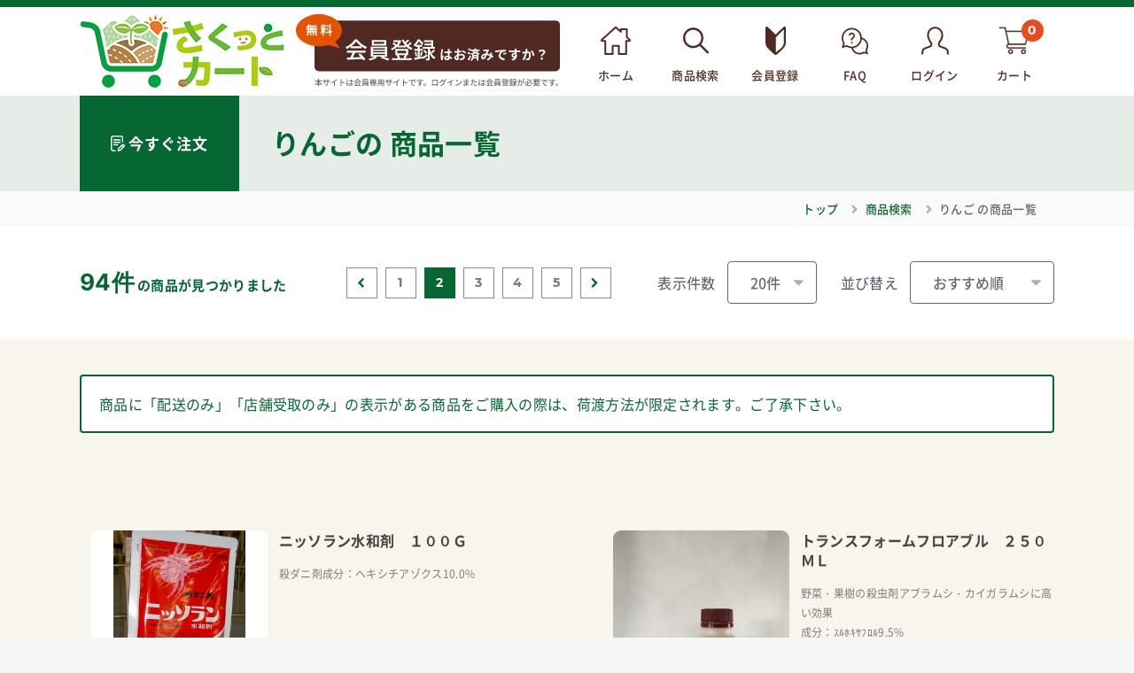

--- FILE ---
content_type: text/html; charset=UTF-8
request_url: https://sakuasama-shizai.nd-agri.jp/products/list?category_id=201&pageno=2
body_size: 120043
content:
<!doctype html>
<html lang="ja">
<head prefix="og: http://ogp.me/ns# fb: http://ogp.me/ns/fb# product: http://ogp.me/ns/product#">
    <meta charset="utf-8">
    <meta name="viewport" content="width=device-width, initial-scale=1, shrink-to-fit=no">
    <meta name="eccube-csrf-token" content="V0_DyUKEFqHifgwLKiLqUmgFqje8hNXiBmNztCp21f4">

    <meta name="format-detection" content="telephone=no"><!-- 電話番号リンク無効 -->

    <title>JA佐久浅間 さくっとカート / りんご</title>
                    
    <link rel="icon" href="/html/user_data/assets/img/common/favicon.ico">
    <link rel="apple-touch-icon" href="/html/user_data/assets/img/common/apple-touch-icon.png">
    <link rel="stylesheet" href="/html/user_data/assets/css/font-awesome.min.css">
    <link rel="stylesheet" href="/html/user_data/assets/css/slick.css">

    <link rel="stylesheet" href="/html/user_data/assets/css/reset.css">


    <link rel="stylesheet" href="/html/template/default/assets/css/style.css">
    <link rel="stylesheet" href="/html/template/default/assets/css/mypage.css">
    <link rel="stylesheet" href="/html/user_data/assets/css/customize.css">
    <link rel="stylesheet" href="/html/user_data/assets/css/tablet.css">
    <link rel="stylesheet" href="/html/user_data/assets/css/mobile.css">

        <script src="/html/user_data/assets/js/jquery-3.5.1.min.js"></script>
    <script>
        $(function() {
            $.ajaxSetup({
                'headers': {
                    'ECCUBE-CSRF-TOKEN': $('meta[name="eccube-csrf-token"]').attr('content')
                }
            });
        });
    </script>
                    <!-- Global site tag (gtag.js) - Google Analytics -->
<script async src="https://www.googletagmanager.com/gtag/js?id=G-NKCWHZPW2Z"></script>
<script>
  window.dataLayer = window.dataLayer || [];
  function gtag(){dataLayer.push(arguments);}
  gtag('js', new Date());

  gtag('config', 'G-NKCWHZPW2Z');
</script>
            <meta name="robots" content="noindex">
    </head>
<body id="page_product_list" class="product_page">

<div class="ec-layoutRole">
                <div class="ec-layoutRole__header">
                <!-- ▼ヘッダー(商品検索・ログインナビ・カート) -->
            <div class="header_container">
    <!-- ▼ロゴ -->
    <div id="logo">
    <h1>
        <a href="https://sakuasama-shizai.nd-agri.jp/"><img src="/html/user_data/sakuasama/shop_logo.png" alt="JA佐久浅間 さくっとカート"></a>
    </h1>
</div>

    <!-- ▲ロゴ -->

    <!-- ▼ ヘッダーナビゲーション -->
    <div class="ec-headerNaviRole">
        <div class="ec-headerNaviRole__right">
            <div class="ec-headerRole__navSP">
                                <div class="headerBanner">
                    <a href="https://sakuasama-shizai.nd-agri.jp/entry"><img src="/html/template/default/assets/img/common/sp/banner_header_signup.svg" alt="無料会員登録"></a>
                </div>
                                                <div class="navItem_login">
                    <a href="https://sakuasama-shizai.nd-agri.jp/auth0/connect">
                        <span>ログイン</span>
                    </a>
                </div>
                                <div class="ec-headerNavSP"></div>
            </div>
            <div class="ec-headerNaviRole__nav">
                <div class="ec-headerNavSP closeBtn"></div>
                <nav id="global" class="">
                                        <div class="headerBanner">
                        <a href="https://sakuasama-shizai.nd-agri.jp/entry">
                            <picture>
                                <source media="(min-width:835px)" srcset="/html/template/default/assets/img/common/banner_signup.svg">
                                <source media="(max-width:834px)" srcset="/html/template/default/assets/img/common/sp/banner_signup.svg">
                                <img src="/html/template/default/assets/img/common/banner_signup.svg" alt="無料会員登録はお済みですか？">
                            </picture>
                        </a>
                    </div>
                                        <ul>
                        <li class="navItem_home">
                            <a href="https://sakuasama-shizai.nd-agri.jp/">
                                <span>ホーム</span>
                            </a>
                        </li>
                                                    <li class="navItem_search">
                                <a href="https://sakuasama-shizai.nd-agri.jp/products/search">
                                    <span>商品検索</span>
                                </a>
                            </li>
                        
                                                    <li class="navItem_signup">
                                <a href="https://sakuasama-shizai.nd-agri.jp/entry">
                                    <span>会員登録</span>
                                </a>
                            </li>
                        
                                                    <li class="navItem_faq">
                                <a href="https://sakuasama-shizai.nd-agri.jp/qa">
                                    <span>FAQ</span>
                                </a>
                            </li>
                                                                            <li class="navItem_mypage">
                                <a href="https://sakuasama-shizai.nd-agri.jp/auth0/connect" class="loading">
                                    <span>ログイン</span>
                                </a>
                            </li>
                                                                        <li class="navItem_cart">
                            <a href="https://sakuasama-shizai.nd-agri.jp/cart">
        <span class="cart_badge mont pc">
                    0
            </span>
    <span>カート</span>
</a>
                        </li>
                    </ul>
                </nav>

            </div>
        </div>
    </div>
    <!-- ▼ ヘッダーナビゲーション -->
</div><!-- // .header_container -->

        <!-- ▲ヘッダー(商品検索・ログインナビ・カート) -->

        </div>
    
        
    <div class="ec-layoutRole__contents">
                
                
        <div class="ec-layoutRole__main">
                        
                            <!-- ページタイトル・パンくず　//-->
    <div class="pageTop">
        <div class="page_heading">
            <div class="page_heading_title">
                <div class="page_type_regorder">
                    <span>今すぐ注文</span>
                </div>
                <h1>
                                        <span>りんご</span>の
                                        商品一覧
                </h1>
            </div>
        </div>
        <div class="breadcrumb">
            <ul>
                <li><a href="https://sakuasama-shizai.nd-agri.jp/">トップ</a></li>
                <li><a href="https://sakuasama-shizai.nd-agri.jp/products/search">商品検索</a></li>
                <li>
                                            <span>りんご</span>
                                        の商品一覧
                </li>
            </ul>
        </div>
    </div>
    <!--// ページタイトル・パンくず -->
            <div class="ec-searchnavRole">
            <form name="form1" id="form1" method="get" action="?">
                                    <input type="hidden" id="mode"
                           name="mode"
                           />
                                    <input type="hidden" id="category_id"
                           name="category_id"
                           value="201" />
                                    <input type="hidden" id="tag_id"
                           name="tag_id"
                           />
                                    <input type="hidden" id="name"
                           name="name"
                           />
                                    <input type="hidden" id="pageno"
                           name="pageno"
                           value="2" />
                                    <input type="hidden" id="disp_number"
                           name="disp_number"
                           value="0" />
                                    <input type="hidden" id="orderby"
                           name="orderby"
                           value="0" />
                            </form>
        </div>
        <div class="ec-searchnavRole">
            <div class="ec-searchnavRole__infos">
                                <div class="ec-searchnavRole__counter">
                    <span class="ec-font-bold">94件</span><span>の商品が見つかりました</span>
                </div>
                                <div class="ec-pagerRole">
                        <ul class="ec-pager">
                            <li class="ec-pager__item">
                <a href="/products/list?category_id=201&amp;pageno=1"><i class="fa fa-chevron-left"></i></a></li>
        
                
                                    <li class="ec-pager__item"><a href="/products/list?category_id=201&amp;pageno=1"> 1 </a></li>
                                                <li class="ec-pager__item--active"><a href="/products/list?category_id=201&amp;pageno=2"> 2 </a></li>
                                                <li class="ec-pager__item"><a href="/products/list?category_id=201&amp;pageno=3"> 3 </a></li>
                                                <li class="ec-pager__item"><a href="/products/list?category_id=201&amp;pageno=4"> 4 </a></li>
                                                <li class="ec-pager__item"><a href="/products/list?category_id=201&amp;pageno=5"> 5 </a></li>
                    
                
                            <li class="ec-pager__item">
                <a href="/products/list?category_id=201&amp;pageno=3"><i class="fa fa-chevron-right"></i></a></li>
            </ul>
                </div>
                                <div class="ec-searchnavRole__actions">
                    <div class="select_navSort">
                        <span>表示件数</span>
                        <select id="" name="disp_number" class="disp_number form-control"><option value="0">20件</option><option value="1">40件</option><option value="2">60件</option></select>
                        <span>並び替え</span>
                        <select id="" name="orderby" class="order-by form-control"><option value="0">おすすめ順</option><option value="1">価格が低い順</option><option value="2">価格が高い順</option><option value="3">新着順</option></select>
                    </div>
                </div>
                            </div>
        </div>
                    <div class="ec-shelfRole">
                <div class="ec-shelfNote">
					<div class="ec-shelfNote__inner">
						<p class="ec-shelfNote__txt01">商品に「配送のみ」「店舗受取のみ」の表示がある商品をご購入の際は、荷渡方法が限定されます。ご了承下さい。</p>
					</div>
				</div>
                <ul class="ec-shelfGrid">
                                                                                                                                                                                                                                                        <li class="ec-shelfGrid__item update_price" data-enables="3,1" data-disables="">
                            <a href="https://sakuasama-shizai.nd-agri.jp/products/detail/441">
                                <div class="item_detail_container">
                                    <div class="item_detail_left">
                                        <p class="item_image">
                                            <img src="/html/upload/save_image/sakuasama/0607151203_60bdb8b3c7115.JPG">
                                                                                    </p>
                                                                                    <div class="form_btn_favorite">
                                                                                                    <a class="btn_addFavorite" href="https://sakuasama-shizai.nd-agri.jp/auth0/connect"><span>お気に入りに登録</span></a>
                                                                                            </div>
                                                                            </div>
                                    <div class="item_detail_right">
                                        <p class="item_name">ニッソラン水和剤　１００Ｇ</p>
                                                                                    <p class="item_desc"><object>殺ダニ剤成分：ヘキシチアゾクス10.0%</object></p>
                                                                                                                    </div>
                                </div>
                            </a>

                                                                                                        <form name="form441" id="productForm441" class="productForm-add-cart" action="https://sakuasama-shizai.nd-agri.jp/products/add_cart/441" method="post">

                            <!-- ▼ add_210506 -->
                            <div class="form-group">
                                <ul class="form-group-items">
                                                                    </ul>
                            </div>
                            <!-- ▲ add_210506 -->


                            <div class="item_detail_bottom">
                                            <div class="select_numberInput">
                                                <div class="ec-numberInput"><span>数量</span>
                                                    <div class="form_wrap">
                                                        <div class="box_input">
                                                                                                                            <input type="number" id="quantity441" name="quantity" disabled="disabled" required="required" min="1" maxlength="9" class="quantity form-control" value="1" />
                                                                                                                        
                                                        </div>
                                                    </div>
                                                </div>
                                            </div>
                                                                                                                        <div class="form_cart_btn">
                                                                                        <button
                                                                                                    type="button" class="btn_addcart logoff_add_cart" onclick="location.href='https://sakuasama-shizai.nd-agri.jp/auth0/connect'"
                                                                                            >
                                                                                                    <span>カートに入れる</span>
                                                                                            </button>
                                        </div>
                                        <input type="hidden" id="product_id441" name="product_id" value="441" /><input type="hidden" id="ProductClass441" name="ProductClass" value="441" /><input type="hidden" id="_token441" name="_token" value="Ei3CUmbFQCDBnGLA3fTPnKZYWcYv4JMocl-uAfFwb3E" />
                            </div>
                                                            </form>
                        </li>
                                                                                                                                                                                            <li class="ec-shelfGrid__item update_price" data-enables="3,1" data-disables="">
                            <a href="https://sakuasama-shizai.nd-agri.jp/products/detail/438">
                                <div class="item_detail_container">
                                    <div class="item_detail_left">
                                        <p class="item_image">
                                            <img src="/html/upload/save_image/sakuasama/0601151716_60b5d0ec15b07.jpg">
                                                                                    </p>
                                                                                    <div class="form_btn_favorite">
                                                                                                    <a class="btn_addFavorite" href="https://sakuasama-shizai.nd-agri.jp/auth0/connect"><span>お気に入りに登録</span></a>
                                                                                            </div>
                                                                            </div>
                                    <div class="item_detail_right">
                                        <p class="item_name">トランスフォームフロアブル　２５０ＭＬ</p>
                                                                                    <p class="item_desc"><object>野菜・果樹の殺虫剤アブラムシ・カイガラムシに高い効果<br />
成分：ｽﾙﾎｷｻﾌﾛﾙ9.5%</object></p>
                                                                                                                    </div>
                                </div>
                            </a>

                                                                                                        <form name="form438" id="productForm438" class="productForm-add-cart" action="https://sakuasama-shizai.nd-agri.jp/products/add_cart/438" method="post">

                            <!-- ▼ add_210506 -->
                            <div class="form-group">
                                <ul class="form-group-items">
                                                                    </ul>
                            </div>
                            <!-- ▲ add_210506 -->


                            <div class="item_detail_bottom">
                                            <div class="select_numberInput">
                                                <div class="ec-numberInput"><span>数量</span>
                                                    <div class="form_wrap">
                                                        <div class="box_input">
                                                                                                                            <input type="number" id="quantity438" name="quantity" disabled="disabled" required="required" min="1" maxlength="9" class="quantity form-control" value="1" />
                                                                                                                        
                                                        </div>
                                                    </div>
                                                </div>
                                            </div>
                                                                                                                        <div class="form_cart_btn">
                                                                                        <button
                                                                                                    type="button" class="btn_addcart logoff_add_cart" onclick="location.href='https://sakuasama-shizai.nd-agri.jp/auth0/connect'"
                                                                                            >
                                                                                                    <span>カートに入れる</span>
                                                                                            </button>
                                        </div>
                                        <input type="hidden" id="product_id438" name="product_id" value="438" /><input type="hidden" id="ProductClass438" name="ProductClass" value="438" /><input type="hidden" id="_token438" name="_token" value="Ei3CUmbFQCDBnGLA3fTPnKZYWcYv4JMocl-uAfFwb3E" />
                            </div>
                                                            </form>
                        </li>
                                                                                                                                                                                            <li class="ec-shelfGrid__item update_price" data-enables="3,1" data-disables="">
                            <a href="https://sakuasama-shizai.nd-agri.jp/products/detail/437">
                                <div class="item_detail_container">
                                    <div class="item_detail_left">
                                        <p class="item_image">
                                            <img src="/html/upload/save_image/sakuasama/0400004221485_1.jpg">
                                                                                    </p>
                                                                                    <div class="form_btn_favorite">
                                                                                                    <a class="btn_addFavorite" href="https://sakuasama-shizai.nd-agri.jp/auth0/connect"><span>お気に入りに登録</span></a>
                                                                                            </div>
                                                                            </div>
                                    <div class="item_detail_right">
                                        <p class="item_name">トップジンＭ水和剤　３３３Ｇ</p>
                                                                                    <p class="item_desc"><object>園芸殺菌剤広範囲の作物病害に有効<br />
成分：ﾁｵﾌｧﾈ-ﾄﾒﾁﾙ70%</object></p>
                                                                                                                    </div>
                                </div>
                            </a>

                                                                                                        <form name="form437" id="productForm437" class="productForm-add-cart" action="https://sakuasama-shizai.nd-agri.jp/products/add_cart/437" method="post">

                            <!-- ▼ add_210506 -->
                            <div class="form-group">
                                <ul class="form-group-items">
                                                                    </ul>
                            </div>
                            <!-- ▲ add_210506 -->


                            <div class="item_detail_bottom">
                                            <div class="select_numberInput">
                                                <div class="ec-numberInput"><span>数量</span>
                                                    <div class="form_wrap">
                                                        <div class="box_input">
                                                                                                                            <input type="number" id="quantity437" name="quantity" disabled="disabled" required="required" min="1" maxlength="9" class="quantity form-control" value="1" />
                                                                                                                        
                                                        </div>
                                                    </div>
                                                </div>
                                            </div>
                                                                                                                        <div class="form_cart_btn">
                                                                                        <button
                                                                                                    type="button" class="btn_addcart logoff_add_cart" onclick="location.href='https://sakuasama-shizai.nd-agri.jp/auth0/connect'"
                                                                                            >
                                                                                                    <span>カートに入れる</span>
                                                                                            </button>
                                        </div>
                                        <input type="hidden" id="product_id437" name="product_id" value="437" /><input type="hidden" id="ProductClass437" name="ProductClass" value="437" /><input type="hidden" id="_token437" name="_token" value="Ei3CUmbFQCDBnGLA3fTPnKZYWcYv4JMocl-uAfFwb3E" />
                            </div>
                                                            </form>
                        </li>
                                                                                                                                                                                            <li class="ec-shelfGrid__item update_price" data-enables="3,1" data-disables="">
                            <a href="https://sakuasama-shizai.nd-agri.jp/products/detail/436">
                                <div class="item_detail_container">
                                    <div class="item_detail_left">
                                        <p class="item_image">
                                            <img src="/html/upload/save_image/sakuasama/0400000212241_1.jpg">
                                                                                    </p>
                                                                                    <div class="form_btn_favorite">
                                                                                                    <a class="btn_addFavorite" href="https://sakuasama-shizai.nd-agri.jp/auth0/connect"><span>お気に入りに登録</span></a>
                                                                                            </div>
                                                                            </div>
                                    <div class="item_detail_right">
                                        <p class="item_name">トップジンＭ水和剤　２５０Ｇ</p>
                                                                                    <p class="item_desc"><object>園芸殺菌剤広範囲の作物病害に有効<br />
成分：ﾁｵﾌｧﾈ-ﾄﾒﾁﾙ70%</object></p>
                                                                                                                    </div>
                                </div>
                            </a>

                                                                                                        <form name="form436" id="productForm436" class="productForm-add-cart" action="https://sakuasama-shizai.nd-agri.jp/products/add_cart/436" method="post">

                            <!-- ▼ add_210506 -->
                            <div class="form-group">
                                <ul class="form-group-items">
                                                                    </ul>
                            </div>
                            <!-- ▲ add_210506 -->


                            <div class="item_detail_bottom">
                                            <div class="select_numberInput">
                                                <div class="ec-numberInput"><span>数量</span>
                                                    <div class="form_wrap">
                                                        <div class="box_input">
                                                                                                                            <input type="number" id="quantity436" name="quantity" disabled="disabled" required="required" min="1" maxlength="9" class="quantity form-control" value="1" />
                                                                                                                        
                                                        </div>
                                                    </div>
                                                </div>
                                            </div>
                                                                                                                        <div class="form_cart_btn">
                                                                                        <button
                                                                                                    type="button" class="btn_addcart logoff_add_cart" onclick="location.href='https://sakuasama-shizai.nd-agri.jp/auth0/connect'"
                                                                                            >
                                                                                                    <span>カートに入れる</span>
                                                                                            </button>
                                        </div>
                                        <input type="hidden" id="product_id436" name="product_id" value="436" /><input type="hidden" id="ProductClass436" name="ProductClass" value="436" /><input type="hidden" id="_token436" name="_token" value="Ei3CUmbFQCDBnGLA3fTPnKZYWcYv4JMocl-uAfFwb3E" />
                            </div>
                                                            </form>
                        </li>
                                                                                                                                                                                            <li class="ec-shelfGrid__item update_price" data-enables="3,1" data-disables="">
                            <a href="https://sakuasama-shizai.nd-agri.jp/products/detail/435">
                                <div class="item_detail_container">
                                    <div class="item_detail_left">
                                        <p class="item_image">
                                            <img src="/html/upload/save_image/sakuasama/0400002724964_1.jpg">
                                                                                    </p>
                                                                                    <div class="form_btn_favorite">
                                                                                                    <a class="btn_addFavorite" href="https://sakuasama-shizai.nd-agri.jp/auth0/connect"><span>お気に入りに登録</span></a>
                                                                                            </div>
                                                                            </div>
                                    <div class="item_detail_right">
                                        <p class="item_name">トップジンＭペースト　１Ｋ</p>
                                                                                    <p class="item_desc"><object>塗布するタイプの殺菌剤成分：チオファネートメチル3.0%</object></p>
                                                                                                                    </div>
                                </div>
                            </a>

                                                                                                        <form name="form435" id="productForm435" class="productForm-add-cart" action="https://sakuasama-shizai.nd-agri.jp/products/add_cart/435" method="post">

                            <!-- ▼ add_210506 -->
                            <div class="form-group">
                                <ul class="form-group-items">
                                                                    </ul>
                            </div>
                            <!-- ▲ add_210506 -->


                            <div class="item_detail_bottom">
                                            <div class="select_numberInput">
                                                <div class="ec-numberInput"><span>数量</span>
                                                    <div class="form_wrap">
                                                        <div class="box_input">
                                                                                                                            <input type="number" id="quantity435" name="quantity" disabled="disabled" required="required" min="1" maxlength="9" class="quantity form-control" value="1" />
                                                                                                                        
                                                        </div>
                                                    </div>
                                                </div>
                                            </div>
                                                                                                                        <div class="form_cart_btn">
                                                                                        <button
                                                                                                    type="button" class="btn_addcart logoff_add_cart" onclick="location.href='https://sakuasama-shizai.nd-agri.jp/auth0/connect'"
                                                                                            >
                                                                                                    <span>カートに入れる</span>
                                                                                            </button>
                                        </div>
                                        <input type="hidden" id="product_id435" name="product_id" value="435" /><input type="hidden" id="ProductClass435" name="ProductClass" value="435" /><input type="hidden" id="_token435" name="_token" value="Ei3CUmbFQCDBnGLA3fTPnKZYWcYv4JMocl-uAfFwb3E" />
                            </div>
                                                            </form>
                        </li>
                                                                                                                                                                                            <li class="ec-shelfGrid__item update_price" data-enables="3,1" data-disables="">
                            <a href="https://sakuasama-shizai.nd-agri.jp/products/detail/434">
                                <div class="item_detail_container">
                                    <div class="item_detail_left">
                                        <p class="item_image">
                                            <img src="/html/upload/save_image/sakuasama/0400000213057_1.jpg">
                                                                                    </p>
                                                                                    <div class="form_btn_favorite">
                                                                                                    <a class="btn_addFavorite" href="https://sakuasama-shizai.nd-agri.jp/auth0/connect"><span>お気に入りに登録</span></a>
                                                                                            </div>
                                                                            </div>
                                    <div class="item_detail_right">
                                        <p class="item_name">トップジンＭペースト　２００Ｇ</p>
                                                                                    <p class="item_desc"><object>塗布するタイプの殺菌剤チューブタイプの包装<br />
成分：チオファネートメチル3.0%</object></p>
                                                                                                                    </div>
                                </div>
                            </a>

                                                                                                        <form name="form434" id="productForm434" class="productForm-add-cart" action="https://sakuasama-shizai.nd-agri.jp/products/add_cart/434" method="post">

                            <!-- ▼ add_210506 -->
                            <div class="form-group">
                                <ul class="form-group-items">
                                                                    </ul>
                            </div>
                            <!-- ▲ add_210506 -->


                            <div class="item_detail_bottom">
                                            <div class="select_numberInput">
                                                <div class="ec-numberInput"><span>数量</span>
                                                    <div class="form_wrap">
                                                        <div class="box_input">
                                                                                                                            <input type="number" id="quantity434" name="quantity" disabled="disabled" required="required" min="1" maxlength="9" class="quantity form-control" value="1" />
                                                                                                                        
                                                        </div>
                                                    </div>
                                                </div>
                                            </div>
                                                                                                                        <div class="form_cart_btn">
                                                                                        <button
                                                                                                    type="button" class="btn_addcart logoff_add_cart" onclick="location.href='https://sakuasama-shizai.nd-agri.jp/auth0/connect'"
                                                                                            >
                                                                                                    <span>カートに入れる</span>
                                                                                            </button>
                                        </div>
                                        <input type="hidden" id="product_id434" name="product_id" value="434" /><input type="hidden" id="ProductClass434" name="ProductClass" value="434" /><input type="hidden" id="_token434" name="_token" value="Ei3CUmbFQCDBnGLA3fTPnKZYWcYv4JMocl-uAfFwb3E" />
                            </div>
                                                            </form>
                        </li>
                                                                                                                                                                                            <li class="ec-shelfGrid__item update_price" data-enables="3,1" data-disables="">
                            <a href="https://sakuasama-shizai.nd-agri.jp/products/detail/430">
                                <div class="item_detail_container">
                                    <div class="item_detail_left">
                                        <p class="item_image">
                                            <img src="/html/upload/save_image/sakuasama/0607151231_60bdb8cfcf443.JPG">
                                                                                    </p>
                                                                                    <div class="form_btn_favorite">
                                                                                                    <a class="btn_addFavorite" href="https://sakuasama-shizai.nd-agri.jp/auth0/connect"><span>お気に入りに登録</span></a>
                                                                                            </div>
                                                                            </div>
                                    <div class="item_detail_right">
                                        <p class="item_name">ダニトロンフロアブル　５００ＭＬ</p>
                                                                                    <p class="item_desc"><object>殺ダニ剤果樹、野菜のハダニ類<br />
成分：ﾌｪﾝﾋﾟﾛｷｼﾒ-ﾄ5%</object></p>
                                                                                                                    </div>
                                </div>
                            </a>

                                                                                                        <form name="form430" id="productForm430" class="productForm-add-cart" action="https://sakuasama-shizai.nd-agri.jp/products/add_cart/430" method="post">

                            <!-- ▼ add_210506 -->
                            <div class="form-group">
                                <ul class="form-group-items">
                                                                    </ul>
                            </div>
                            <!-- ▲ add_210506 -->


                            <div class="item_detail_bottom">
                                            <div class="select_numberInput">
                                                <div class="ec-numberInput"><span>数量</span>
                                                    <div class="form_wrap">
                                                        <div class="box_input">
                                                                                                                            <input type="number" id="quantity430" name="quantity" disabled="disabled" required="required" min="1" maxlength="9" class="quantity form-control" value="1" />
                                                                                                                        
                                                        </div>
                                                    </div>
                                                </div>
                                            </div>
                                                                                                                        <div class="form_cart_btn">
                                                                                        <button
                                                                                                    type="button" class="btn_addcart logoff_add_cart" onclick="location.href='https://sakuasama-shizai.nd-agri.jp/auth0/connect'"
                                                                                            >
                                                                                                    <span>カートに入れる</span>
                                                                                            </button>
                                        </div>
                                        <input type="hidden" id="product_id430" name="product_id" value="430" /><input type="hidden" id="ProductClass430" name="ProductClass" value="430" /><input type="hidden" id="_token430" name="_token" value="Ei3CUmbFQCDBnGLA3fTPnKZYWcYv4JMocl-uAfFwb3E" />
                            </div>
                                                            </form>
                        </li>
                                                                                                                                                                                            <li class="ec-shelfGrid__item update_price" data-enables="3,1" data-disables="">
                            <a href="https://sakuasama-shizai.nd-agri.jp/products/detail/424">
                                <div class="item_detail_container">
                                    <div class="item_detail_left">
                                        <p class="item_image">
                                            <img src="/html/upload/save_image/sakuasama/0400000208503_1.jpg">
                                                                                    </p>
                                                                                    <div class="form_btn_favorite">
                                                                                                    <a class="btn_addFavorite" href="https://sakuasama-shizai.nd-agri.jp/auth0/connect"><span>お気に入りに登録</span></a>
                                                                                            </div>
                                                                            </div>
                                    <div class="item_detail_right">
                                        <p class="item_name">スミチオン乳剤　１００ＭＬ</p>
                                                                                    <p class="item_desc"><object>園芸用殺虫剤各種の害虫の防除に<br />
成分：MEP50%</object></p>
                                                                                                                    </div>
                                </div>
                            </a>

                                                                                                        <form name="form424" id="productForm424" class="productForm-add-cart" action="https://sakuasama-shizai.nd-agri.jp/products/add_cart/424" method="post">

                            <!-- ▼ add_210506 -->
                            <div class="form-group">
                                <ul class="form-group-items">
                                                                    </ul>
                            </div>
                            <!-- ▲ add_210506 -->


                            <div class="item_detail_bottom">
                                            <div class="select_numberInput">
                                                <div class="ec-numberInput"><span>数量</span>
                                                    <div class="form_wrap">
                                                        <div class="box_input">
                                                                                                                            <input type="number" id="quantity424" name="quantity" disabled="disabled" required="required" min="1" maxlength="9" class="quantity form-control" value="1" />
                                                                                                                        
                                                        </div>
                                                    </div>
                                                </div>
                                            </div>
                                                                                                                        <div class="form_cart_btn">
                                                                                        <button
                                                                                                    type="button" class="btn_addcart logoff_add_cart" onclick="location.href='https://sakuasama-shizai.nd-agri.jp/auth0/connect'"
                                                                                            >
                                                                                                    <span>カートに入れる</span>
                                                                                            </button>
                                        </div>
                                        <input type="hidden" id="product_id424" name="product_id" value="424" /><input type="hidden" id="ProductClass424" name="ProductClass" value="424" /><input type="hidden" id="_token424" name="_token" value="Ei3CUmbFQCDBnGLA3fTPnKZYWcYv4JMocl-uAfFwb3E" />
                            </div>
                                                            </form>
                        </li>
                                                                                                                                                                                            <li class="ec-shelfGrid__item update_price" data-enables="3,1" data-disables="">
                            <a href="https://sakuasama-shizai.nd-agri.jp/products/detail/421">
                                <div class="item_detail_container">
                                    <div class="item_detail_left">
                                        <p class="item_image">
                                            <img src="/html/upload/save_image/sakuasama/0400004382278_1.jpg">
                                                                                    </p>
                                                                                    <div class="form_btn_favorite">
                                                                                                    <a class="btn_addFavorite" href="https://sakuasama-shizai.nd-agri.jp/auth0/connect"><span>お気に入りに登録</span></a>
                                                                                            </div>
                                                                            </div>
                                    <div class="item_detail_right">
                                        <p class="item_name">スターマイトフロアブル　２５０ＭＬ</p>
                                                                                    <p class="item_desc"><object>卵から成虫までの全ステージに効く殺ダニ剤効果の発現が早い<br />
低温でも安定した効果<br />
天敵・有用昆虫にやさしい<br />
成分：シエノピラフェン30%(普通物)</object></p>
                                                                                                                    </div>
                                </div>
                            </a>

                                                                                                        <form name="form421" id="productForm421" class="productForm-add-cart" action="https://sakuasama-shizai.nd-agri.jp/products/add_cart/421" method="post">

                            <!-- ▼ add_210506 -->
                            <div class="form-group">
                                <ul class="form-group-items">
                                                                    </ul>
                            </div>
                            <!-- ▲ add_210506 -->


                            <div class="item_detail_bottom">
                                            <div class="select_numberInput">
                                                <div class="ec-numberInput"><span>数量</span>
                                                    <div class="form_wrap">
                                                        <div class="box_input">
                                                                                                                            <input type="number" id="quantity421" name="quantity" disabled="disabled" required="required" min="1" maxlength="9" class="quantity form-control" value="1" />
                                                                                                                        
                                                        </div>
                                                    </div>
                                                </div>
                                            </div>
                                                                                                                        <div class="form_cart_btn">
                                                                                        <button
                                                                                                    type="button" class="btn_addcart logoff_add_cart" onclick="location.href='https://sakuasama-shizai.nd-agri.jp/auth0/connect'"
                                                                                            >
                                                                                                    <span>カートに入れる</span>
                                                                                            </button>
                                        </div>
                                        <input type="hidden" id="product_id421" name="product_id" value="421" /><input type="hidden" id="ProductClass421" name="ProductClass" value="421" /><input type="hidden" id="_token421" name="_token" value="Ei3CUmbFQCDBnGLA3fTPnKZYWcYv4JMocl-uAfFwb3E" />
                            </div>
                                                            </form>
                        </li>
                                                                                                                                                                                            <li class="ec-shelfGrid__item update_price" data-enables="3,1" data-disables="">
                            <a href="https://sakuasama-shizai.nd-agri.jp/products/detail/420">
                                <div class="item_detail_container">
                                    <div class="item_detail_left">
                                        <p class="item_image">
                                            <img src="/html/upload/save_image/sakuasama/0400003562268_1.jpg">
                                                                                    </p>
                                                                                    <div class="form_btn_favorite">
                                                                                                    <a class="btn_addFavorite" href="https://sakuasama-shizai.nd-agri.jp/auth0/connect"><span>お気に入りに登録</span></a>
                                                                                            </div>
                                                                            </div>
                                    <div class="item_detail_right">
                                        <p class="item_name">スタークル顆粒水溶剤　５００Ｇ</p>
                                                                                    <p class="item_desc"><object>野菜・果樹の殺虫剤幅広い害虫に効果的<br />
成分ｼﾞﾉﾃﾌﾗﾝ20%</object></p>
                                                                                                                    </div>
                                </div>
                            </a>

                                                                                                        <form name="form420" id="productForm420" class="productForm-add-cart" action="https://sakuasama-shizai.nd-agri.jp/products/add_cart/420" method="post">

                            <!-- ▼ add_210506 -->
                            <div class="form-group">
                                <ul class="form-group-items">
                                                                    </ul>
                            </div>
                            <!-- ▲ add_210506 -->


                            <div class="item_detail_bottom">
                                            <div class="select_numberInput">
                                                <div class="ec-numberInput"><span>数量</span>
                                                    <div class="form_wrap">
                                                        <div class="box_input">
                                                                                                                            <input type="number" id="quantity420" name="quantity" disabled="disabled" required="required" min="1" maxlength="9" class="quantity form-control" value="1" />
                                                                                                                        
                                                        </div>
                                                    </div>
                                                </div>
                                            </div>
                                                                                                                        <div class="form_cart_btn">
                                                                                        <button
                                                                                                    type="button" class="btn_addcart logoff_add_cart" onclick="location.href='https://sakuasama-shizai.nd-agri.jp/auth0/connect'"
                                                                                            >
                                                                                                    <span>カートに入れる</span>
                                                                                            </button>
                                        </div>
                                        <input type="hidden" id="product_id420" name="product_id" value="420" /><input type="hidden" id="ProductClass420" name="ProductClass" value="420" /><input type="hidden" id="_token420" name="_token" value="Ei3CUmbFQCDBnGLA3fTPnKZYWcYv4JMocl-uAfFwb3E" />
                            </div>
                                                            </form>
                        </li>
                                                                                                                                                                                            <li class="ec-shelfGrid__item update_price" data-enables="3,1" data-disables="">
                            <a href="https://sakuasama-shizai.nd-agri.jp/products/detail/419">
                                <div class="item_detail_container">
                                    <div class="item_detail_left">
                                        <p class="item_image">
                                            <img src="/html/upload/save_image/sakuasama/0400003987597_1.jpg">
                                                                                    </p>
                                                                                    <div class="form_btn_favorite">
                                                                                                    <a class="btn_addFavorite" href="https://sakuasama-shizai.nd-agri.jp/auth0/connect"><span>お気に入りに登録</span></a>
                                                                                            </div>
                                                                            </div>
                                    <div class="item_detail_right">
                                        <p class="item_name">スコア顆粒水和剤　３３５Ｇ</p>
                                                                                    <p class="item_desc"><object>園芸殺菌剤菌の侵入を未然に防ぐ。欠かせない殺菌剤の定番。<br />
成分：ｼﾞﾌｪﾉｺﾅｿﾞ-ﾙ10%</object></p>
                                                                                                                    </div>
                                </div>
                            </a>

                                                                                                        <form name="form419" id="productForm419" class="productForm-add-cart" action="https://sakuasama-shizai.nd-agri.jp/products/add_cart/419" method="post">

                            <!-- ▼ add_210506 -->
                            <div class="form-group">
                                <ul class="form-group-items">
                                                                    </ul>
                            </div>
                            <!-- ▲ add_210506 -->


                            <div class="item_detail_bottom">
                                            <div class="select_numberInput">
                                                <div class="ec-numberInput"><span>数量</span>
                                                    <div class="form_wrap">
                                                        <div class="box_input">
                                                                                                                            <input type="number" id="quantity419" name="quantity" disabled="disabled" required="required" min="1" maxlength="9" class="quantity form-control" value="1" />
                                                                                                                        
                                                        </div>
                                                    </div>
                                                </div>
                                            </div>
                                                                                                                        <div class="form_cart_btn">
                                                                                        <button
                                                                                                    type="button" class="btn_addcart logoff_add_cart" onclick="location.href='https://sakuasama-shizai.nd-agri.jp/auth0/connect'"
                                                                                            >
                                                                                                    <span>カートに入れる</span>
                                                                                            </button>
                                        </div>
                                        <input type="hidden" id="product_id419" name="product_id" value="419" /><input type="hidden" id="ProductClass419" name="ProductClass" value="419" /><input type="hidden" id="_token419" name="_token" value="Ei3CUmbFQCDBnGLA3fTPnKZYWcYv4JMocl-uAfFwb3E" />
                            </div>
                                                            </form>
                        </li>
                                                                                                                                                                                            <li class="ec-shelfGrid__item update_price" data-enables="3,1" data-disables="">
                            <a href="https://sakuasama-shizai.nd-agri.jp/products/detail/418">
                                <div class="item_detail_container">
                                    <div class="item_detail_left">
                                        <p class="item_image">
                                            <img src="/html/upload/save_image/sakuasama/0601153049_60b5d4193e0f5.jpg">
                                                                                    </p>
                                                                                    <div class="form_btn_favorite">
                                                                                                    <a class="btn_addFavorite" href="https://sakuasama-shizai.nd-agri.jp/auth0/connect"><span>お気に入りに登録</span></a>
                                                                                            </div>
                                                                            </div>
                                    <div class="item_detail_right">
                                        <p class="item_name">スコア顆粒水和剤　２５０Ｇ</p>
                                                                                    <p class="item_desc"><object>園芸殺菌剤菌の侵入を未然に防ぐ。欠かせない殺菌剤の定番。<br />
成分：ｼﾞﾌｪﾉｺﾅｿﾞ-ﾙ10%</object></p>
                                                                                                                    </div>
                                </div>
                            </a>

                                                                                                        <form name="form418" id="productForm418" class="productForm-add-cart" action="https://sakuasama-shizai.nd-agri.jp/products/add_cart/418" method="post">

                            <!-- ▼ add_210506 -->
                            <div class="form-group">
                                <ul class="form-group-items">
                                                                    </ul>
                            </div>
                            <!-- ▲ add_210506 -->


                            <div class="item_detail_bottom">
                                            <div class="select_numberInput">
                                                <div class="ec-numberInput"><span>数量</span>
                                                    <div class="form_wrap">
                                                        <div class="box_input">
                                                                                                                            <input type="number" id="quantity418" name="quantity" disabled="disabled" required="required" min="1" maxlength="9" class="quantity form-control" value="1" />
                                                                                                                        
                                                        </div>
                                                    </div>
                                                </div>
                                            </div>
                                                                                                                        <div class="form_cart_btn">
                                                                                        <button
                                                                                                    type="button" class="btn_addcart logoff_add_cart" onclick="location.href='https://sakuasama-shizai.nd-agri.jp/auth0/connect'"
                                                                                            >
                                                                                                    <span>カートに入れる</span>
                                                                                            </button>
                                        </div>
                                        <input type="hidden" id="product_id418" name="product_id" value="418" /><input type="hidden" id="ProductClass418" name="ProductClass" value="418" /><input type="hidden" id="_token418" name="_token" value="Ei3CUmbFQCDBnGLA3fTPnKZYWcYv4JMocl-uAfFwb3E" />
                            </div>
                                                            </form>
                        </li>
                                                                                                                                                                                            <li class="ec-shelfGrid__item update_price" data-enables="3,1" data-disables="">
                            <a href="https://sakuasama-shizai.nd-agri.jp/products/detail/417">
                                <div class="item_detail_container">
                                    <div class="item_detail_left">
                                        <p class="item_image">
                                            <img src="/html/upload/save_image/sakuasama/0400004774837_1.jpg">
                                                                                    </p>
                                                                                    <div class="form_btn_favorite">
                                                                                                    <a class="btn_addFavorite" href="https://sakuasama-shizai.nd-agri.jp/auth0/connect"><span>お気に入りに登録</span></a>
                                                                                            </div>
                                                                            </div>
                                    <div class="item_detail_right">
                                        <p class="item_name">スクレアフロアブル　２５０ＭＬ</p>
                                                                                    <p class="item_desc"><object>園芸殺菌剤野菜の菌核病、なし黒星病、もも灰星病、ももホモプシス腐敗病等に優れた効果<br />
成分：ﾏﾝﾃﾞｽﾄﾛﾋﾞﾝ40%</object></p>
                                                                                                                    </div>
                                </div>
                            </a>

                                                                                                        <form name="form417" id="productForm417" class="productForm-add-cart" action="https://sakuasama-shizai.nd-agri.jp/products/add_cart/417" method="post">

                            <!-- ▼ add_210506 -->
                            <div class="form-group">
                                <ul class="form-group-items">
                                                                    </ul>
                            </div>
                            <!-- ▲ add_210506 -->


                            <div class="item_detail_bottom">
                                            <div class="select_numberInput">
                                                <div class="ec-numberInput"><span>数量</span>
                                                    <div class="form_wrap">
                                                        <div class="box_input">
                                                                                                                            <input type="number" id="quantity417" name="quantity" disabled="disabled" required="required" min="1" maxlength="9" class="quantity form-control" value="1" />
                                                                                                                        
                                                        </div>
                                                    </div>
                                                </div>
                                            </div>
                                                                                                                        <div class="form_cart_btn">
                                                                                        <button
                                                                                                    type="button" class="btn_addcart logoff_add_cart" onclick="location.href='https://sakuasama-shizai.nd-agri.jp/auth0/connect'"
                                                                                            >
                                                                                                    <span>カートに入れる</span>
                                                                                            </button>
                                        </div>
                                        <input type="hidden" id="product_id417" name="product_id" value="417" /><input type="hidden" id="ProductClass417" name="ProductClass" value="417" /><input type="hidden" id="_token417" name="_token" value="Ei3CUmbFQCDBnGLA3fTPnKZYWcYv4JMocl-uAfFwb3E" />
                            </div>
                                                            </form>
                        </li>
                                                                                                                                                                                            <li class="ec-shelfGrid__item update_price" data-enables="3,1" data-disables="">
                            <a href="https://sakuasama-shizai.nd-agri.jp/products/detail/416">
                                <div class="item_detail_container">
                                    <div class="item_detail_left">
                                        <p class="item_image">
                                            <img src="/html/upload/save_image/sakuasama/0602125829_60b701e571673.jpg">
                                                                                    </p>
                                                                                    <div class="form_btn_favorite">
                                                                                                    <a class="btn_addFavorite" href="https://sakuasama-shizai.nd-agri.jp/auth0/connect"><span>お気に入りに登録</span></a>
                                                                                            </div>
                                                                            </div>
                                    <div class="item_detail_right">
                                        <p class="item_name">スカウトフロアブル　５００ＭＬ</p>
                                                                                    <p class="item_desc"><object>果樹、野菜の殺虫剤。合成ピレスロイド系の殺虫剤<br />
広範囲の害虫防除に<br />
成分：トラロメトリン1.4%</object></p>
                                                                                                                    </div>
                                </div>
                            </a>

                                                                                                        <form name="form416" id="productForm416" class="productForm-add-cart" action="https://sakuasama-shizai.nd-agri.jp/products/add_cart/416" method="post">

                            <!-- ▼ add_210506 -->
                            <div class="form-group">
                                <ul class="form-group-items">
                                                                    </ul>
                            </div>
                            <!-- ▲ add_210506 -->


                            <div class="item_detail_bottom">
                                            <div class="select_numberInput">
                                                <div class="ec-numberInput"><span>数量</span>
                                                    <div class="form_wrap">
                                                        <div class="box_input">
                                                                                                                            <input type="number" id="quantity416" name="quantity" disabled="disabled" required="required" min="1" maxlength="9" class="quantity form-control" value="1" />
                                                                                                                        
                                                        </div>
                                                    </div>
                                                </div>
                                            </div>
                                                                                                                        <div class="form_cart_btn">
                                                                                        <button
                                                                                                    type="button" class="btn_addcart logoff_add_cart" onclick="location.href='https://sakuasama-shizai.nd-agri.jp/auth0/connect'"
                                                                                            >
                                                                                                    <span>カートに入れる</span>
                                                                                            </button>
                                        </div>
                                        <input type="hidden" id="product_id416" name="product_id" value="416" /><input type="hidden" id="ProductClass416" name="ProductClass" value="416" /><input type="hidden" id="_token416" name="_token" value="Ei3CUmbFQCDBnGLA3fTPnKZYWcYv4JMocl-uAfFwb3E" />
                            </div>
                                                            </form>
                        </li>
                                                                                                                                                                                            <li class="ec-shelfGrid__item update_price" data-enables="3,1" data-disables="">
                            <a href="https://sakuasama-shizai.nd-agri.jp/products/detail/413">
                                <div class="item_detail_container">
                                    <div class="item_detail_left">
                                        <p class="item_image">
                                            <img src="/html/upload/save_image/sakuasama/jiman5.jpg">
                                                                                    </p>
                                                                                    <div class="form_btn_favorite">
                                                                                                    <a class="btn_addFavorite" href="https://sakuasama-shizai.nd-agri.jp/auth0/connect"><span>お気に入りに登録</span></a>
                                                                                            </div>
                                                                            </div>
                                    <div class="item_detail_right">
                                        <p class="item_name">ジマンダイセン水和剤　５００Ｇ</p>
                                                                                    <p class="item_desc"><object>果樹・野菜の殺菌剤　成分：ﾏﾝｾﾞﾌﾞ80%</object></p>
                                                                                                                    </div>
                                </div>
                            </a>

                                                                                                        <form name="form413" id="productForm413" class="productForm-add-cart" action="https://sakuasama-shizai.nd-agri.jp/products/add_cart/413" method="post">

                            <!-- ▼ add_210506 -->
                            <div class="form-group">
                                <ul class="form-group-items">
                                                                    </ul>
                            </div>
                            <!-- ▲ add_210506 -->


                            <div class="item_detail_bottom">
                                            <div class="select_numberInput">
                                                <div class="ec-numberInput"><span>数量</span>
                                                    <div class="form_wrap">
                                                        <div class="box_input">
                                                                                                                            <input type="number" id="quantity413" name="quantity" disabled="disabled" required="required" min="1" maxlength="9" class="quantity form-control" value="1" />
                                                                                                                        
                                                        </div>
                                                    </div>
                                                </div>
                                            </div>
                                                                                                                        <div class="form_cart_btn">
                                                                                        <button
                                                                                                    type="button" class="btn_addcart logoff_add_cart" onclick="location.href='https://sakuasama-shizai.nd-agri.jp/auth0/connect'"
                                                                                            >
                                                                                                    <span>カートに入れる</span>
                                                                                            </button>
                                        </div>
                                        <input type="hidden" id="product_id413" name="product_id" value="413" /><input type="hidden" id="ProductClass413" name="ProductClass" value="413" /><input type="hidden" id="_token413" name="_token" value="Ei3CUmbFQCDBnGLA3fTPnKZYWcYv4JMocl-uAfFwb3E" />
                            </div>
                                                            </form>
                        </li>
                                                                                                                                                                                            <li class="ec-shelfGrid__item update_price" data-enables="3,1" data-disables="">
                            <a href="https://sakuasama-shizai.nd-agri.jp/products/detail/412">
                                <div class="item_detail_container">
                                    <div class="item_detail_left">
                                        <p class="item_image">
                                            <img src="/html/upload/save_image/sakuasama/jiman.jpg">
                                                                                    </p>
                                                                                    <div class="form_btn_favorite">
                                                                                                    <a class="btn_addFavorite" href="https://sakuasama-shizai.nd-agri.jp/auth0/connect"><span>お気に入りに登録</span></a>
                                                                                            </div>
                                                                            </div>
                                    <div class="item_detail_right">
                                        <p class="item_name">ジマンダイセン水和剤　２５０Ｇ</p>
                                                                                    <p class="item_desc"><object>果樹・野菜の殺菌剤　成分：ﾏﾝｾﾞﾌﾞ80%</object></p>
                                                                                                                    </div>
                                </div>
                            </a>

                                                                                                        <form name="form412" id="productForm412" class="productForm-add-cart" action="https://sakuasama-shizai.nd-agri.jp/products/add_cart/412" method="post">

                            <!-- ▼ add_210506 -->
                            <div class="form-group">
                                <ul class="form-group-items">
                                                                    </ul>
                            </div>
                            <!-- ▲ add_210506 -->


                            <div class="item_detail_bottom">
                                            <div class="select_numberInput">
                                                <div class="ec-numberInput"><span>数量</span>
                                                    <div class="form_wrap">
                                                        <div class="box_input">
                                                                                                                            <input type="number" id="quantity412" name="quantity" disabled="disabled" required="required" min="1" maxlength="9" class="quantity form-control" value="1" />
                                                                                                                        
                                                        </div>
                                                    </div>
                                                </div>
                                            </div>
                                                                                                                        <div class="form_cart_btn">
                                                                                        <button
                                                                                                    type="button" class="btn_addcart logoff_add_cart" onclick="location.href='https://sakuasama-shizai.nd-agri.jp/auth0/connect'"
                                                                                            >
                                                                                                    <span>カートに入れる</span>
                                                                                            </button>
                                        </div>
                                        <input type="hidden" id="product_id412" name="product_id" value="412" /><input type="hidden" id="ProductClass412" name="ProductClass" value="412" /><input type="hidden" id="_token412" name="_token" value="Ei3CUmbFQCDBnGLA3fTPnKZYWcYv4JMocl-uAfFwb3E" />
                            </div>
                                                            </form>
                        </li>
                                                                                                                                                                                            <li class="ec-shelfGrid__item update_price" data-enables="3,1" data-disables="">
                            <a href="https://sakuasama-shizai.nd-agri.jp/products/detail/406">
                                <div class="item_detail_container">
                                    <div class="item_detail_left">
                                        <p class="item_image">
                                            <img src="/html/upload/save_image/sakuasama/0601141119_60b5c177a306b.jpg">
                                                                                    </p>
                                                                                    <div class="form_btn_favorite">
                                                                                                    <a class="btn_addFavorite" href="https://sakuasama-shizai.nd-agri.jp/auth0/connect"><span>お気に入りに登録</span></a>
                                                                                            </div>
                                                                            </div>
                                    <div class="item_detail_right">
                                        <p class="item_name">サイハロン水和剤　５００Ｇ</p>
                                                                                    <p class="item_desc"><object>果樹、野菜の殺虫剤シンクイムシ類、ハマキムシ類、キンモンホソガ、アブラムシ類、アオムシ、コナガなど<br />
成分：ｼﾊﾛﾄﾘﾝ5%</object></p>
                                                                                                                    </div>
                                </div>
                            </a>

                                                                                                        <form name="form406" id="productForm406" class="productForm-add-cart" action="https://sakuasama-shizai.nd-agri.jp/products/add_cart/406" method="post">

                            <!-- ▼ add_210506 -->
                            <div class="form-group">
                                <ul class="form-group-items">
                                                                    </ul>
                            </div>
                            <!-- ▲ add_210506 -->


                            <div class="item_detail_bottom">
                                            <div class="select_numberInput">
                                                <div class="ec-numberInput"><span>数量</span>
                                                    <div class="form_wrap">
                                                        <div class="box_input">
                                                                                                                            <input type="number" id="quantity406" name="quantity" disabled="disabled" required="required" min="1" maxlength="9" class="quantity form-control" value="1" />
                                                                                                                        
                                                        </div>
                                                    </div>
                                                </div>
                                            </div>
                                                                                                                        <div class="form_cart_btn">
                                                                                        <button
                                                                                                    type="button" class="btn_addcart logoff_add_cart" onclick="location.href='https://sakuasama-shizai.nd-agri.jp/auth0/connect'"
                                                                                            >
                                                                                                    <span>カートに入れる</span>
                                                                                            </button>
                                        </div>
                                        <input type="hidden" id="product_id406" name="product_id" value="406" /><input type="hidden" id="ProductClass406" name="ProductClass" value="406" /><input type="hidden" id="_token406" name="_token" value="Ei3CUmbFQCDBnGLA3fTPnKZYWcYv4JMocl-uAfFwb3E" />
                            </div>
                                                            </form>
                        </li>
                                                                                                                                                                                            <li class="ec-shelfGrid__item update_price" data-enables="3,1" data-disables="">
                            <a href="https://sakuasama-shizai.nd-agri.jp/products/detail/405">
                                <div class="item_detail_container">
                                    <div class="item_detail_left">
                                        <p class="item_image">
                                            <img src="/html/upload/save_image/sakuasama/0601144059_60b5c86b22c1e.jpg">
                                                                                    </p>
                                                                                    <div class="form_btn_favorite">
                                                                                                    <a class="btn_addFavorite" href="https://sakuasama-shizai.nd-agri.jp/auth0/connect"><span>お気に入りに登録</span></a>
                                                                                            </div>
                                                                            </div>
                                    <div class="item_detail_right">
                                        <p class="item_name">コロマイト乳剤　５００ＭＬ</p>
                                                                                    <p class="item_desc"><object>果樹、果菜類等のハダニ類防除剤ハダニ類の卵～成虫まで速効的に効果があります。<br />
成分：ミルベメクチンは化学合成農薬にはカウントされません。<br />
ミルベメクチン１％</object></p>
                                                                                                                    </div>
                                </div>
                            </a>

                                                                                                        <form name="form405" id="productForm405" class="productForm-add-cart" action="https://sakuasama-shizai.nd-agri.jp/products/add_cart/405" method="post">

                            <!-- ▼ add_210506 -->
                            <div class="form-group">
                                <ul class="form-group-items">
                                                                    </ul>
                            </div>
                            <!-- ▲ add_210506 -->


                            <div class="item_detail_bottom">
                                            <div class="select_numberInput">
                                                <div class="ec-numberInput"><span>数量</span>
                                                    <div class="form_wrap">
                                                        <div class="box_input">
                                                                                                                            <input type="number" id="quantity405" name="quantity" disabled="disabled" required="required" min="1" maxlength="9" class="quantity form-control" value="1" />
                                                                                                                        
                                                        </div>
                                                    </div>
                                                </div>
                                            </div>
                                                                                                                        <div class="form_cart_btn">
                                                                                        <button
                                                                                                    type="button" class="btn_addcart logoff_add_cart" onclick="location.href='https://sakuasama-shizai.nd-agri.jp/auth0/connect'"
                                                                                            >
                                                                                                    <span>カートに入れる</span>
                                                                                            </button>
                                        </div>
                                        <input type="hidden" id="product_id405" name="product_id" value="405" /><input type="hidden" id="ProductClass405" name="ProductClass" value="405" /><input type="hidden" id="_token405" name="_token" value="Ei3CUmbFQCDBnGLA3fTPnKZYWcYv4JMocl-uAfFwb3E" />
                            </div>
                                                            </form>
                        </li>
                                                                                                                                                                                            <li class="ec-shelfGrid__item update_price" data-enables="3,1" data-disables="">
                            <a href="https://sakuasama-shizai.nd-agri.jp/products/detail/397">
                                <div class="item_detail_container">
                                    <div class="item_detail_left">
                                        <p class="item_image">
                                            <img src="/html/upload/save_image/sakuasama/0602130430_60b7034e1d0ea.jpg">
                                                                                    </p>
                                                                                    <div class="form_btn_favorite">
                                                                                                    <a class="btn_addFavorite" href="https://sakuasama-shizai.nd-agri.jp/auth0/connect"><span>お気に入りに登録</span></a>
                                                                                            </div>
                                                                            </div>
                                    <div class="item_detail_right">
                                        <p class="item_name">オンリーワンフロアブル　２５０ＭＬ</p>
                                                                                    <p class="item_desc"><object>果樹の殺菌剤幅広い病害対策に<br />
成分：ﾃﾌﾞｺﾅｿﾞｰﾙ20%</object></p>
                                                                                                                    </div>
                                </div>
                            </a>

                                                                                                        <form name="form397" id="productForm397" class="productForm-add-cart" action="https://sakuasama-shizai.nd-agri.jp/products/add_cart/397" method="post">

                            <!-- ▼ add_210506 -->
                            <div class="form-group">
                                <ul class="form-group-items">
                                                                    </ul>
                            </div>
                            <!-- ▲ add_210506 -->


                            <div class="item_detail_bottom">
                                            <div class="select_numberInput">
                                                <div class="ec-numberInput"><span>数量</span>
                                                    <div class="form_wrap">
                                                        <div class="box_input">
                                                                                                                            <input type="number" id="quantity397" name="quantity" disabled="disabled" required="required" min="1" maxlength="9" class="quantity form-control" value="1" />
                                                                                                                        
                                                        </div>
                                                    </div>
                                                </div>
                                            </div>
                                                                                                                        <div class="form_cart_btn">
                                                                                        <button
                                                                                                    type="button" class="btn_addcart logoff_add_cart" onclick="location.href='https://sakuasama-shizai.nd-agri.jp/auth0/connect'"
                                                                                            >
                                                                                                    <span>カートに入れる</span>
                                                                                            </button>
                                        </div>
                                        <input type="hidden" id="product_id397" name="product_id" value="397" /><input type="hidden" id="ProductClass397" name="ProductClass" value="397" /><input type="hidden" id="_token397" name="_token" value="Ei3CUmbFQCDBnGLA3fTPnKZYWcYv4JMocl-uAfFwb3E" />
                            </div>
                                                            </form>
                        </li>
                                                                                                                                                                                            <li class="ec-shelfGrid__item update_price" data-enables="3,1" data-disables="">
                            <a href="https://sakuasama-shizai.nd-agri.jp/products/detail/393">
                                <div class="item_detail_container">
                                    <div class="item_detail_left">
                                        <p class="item_image">
                                            <img src="/html/upload/save_image/sakuasama/0601155910_60b5dabe95b45.jpg">
                                                                                    </p>
                                                                                    <div class="form_btn_favorite">
                                                                                                    <a class="btn_addFavorite" href="https://sakuasama-shizai.nd-agri.jp/auth0/connect"><span>お気に入りに登録</span></a>
                                                                                            </div>
                                                                            </div>
                                    <div class="item_detail_right">
                                        <p class="item_name">オリオン水和剤　５００Ｇ</p>
                                                                                    <p class="item_desc"><object>園芸殺虫剤広範囲の害虫に効果があります。<br />
成分：ｱﾗﾆｶﾙﾌﾞ40%</object></p>
                                                                                                                    </div>
                                </div>
                            </a>

                                                                                                        <form name="form393" id="productForm393" class="productForm-add-cart" action="https://sakuasama-shizai.nd-agri.jp/products/add_cart/393" method="post">

                            <!-- ▼ add_210506 -->
                            <div class="form-group">
                                <ul class="form-group-items">
                                                                    </ul>
                            </div>
                            <!-- ▲ add_210506 -->


                            <div class="item_detail_bottom">
                                            <div class="select_numberInput">
                                                <div class="ec-numberInput"><span>数量</span>
                                                    <div class="form_wrap">
                                                        <div class="box_input">
                                                                                                                            <input type="number" id="quantity393" name="quantity" disabled="disabled" required="required" min="1" maxlength="9" class="quantity form-control" value="1" />
                                                                                                                        
                                                        </div>
                                                    </div>
                                                </div>
                                            </div>
                                                                                                                        <div class="form_cart_btn">
                                                                                        <button
                                                                                                    type="button" class="btn_addcart logoff_add_cart" onclick="location.href='https://sakuasama-shizai.nd-agri.jp/auth0/connect'"
                                                                                            >
                                                                                                    <span>カートに入れる</span>
                                                                                            </button>
                                        </div>
                                        <input type="hidden" id="product_id393" name="product_id" value="393" /><input type="hidden" id="ProductClass393" name="ProductClass" value="393" /><input type="hidden" id="_token393" name="_token" value="Ei3CUmbFQCDBnGLA3fTPnKZYWcYv4JMocl-uAfFwb3E" />
                            </div>
                                                            </form>
                        </li>
                                    </ul>
            </div>
            <div class="ec-modal add_cart_modal">
                <div class="ec-modal-overlay">
                    <div class="ec-modal-wrap">
                        <span class="ec-modal-close"><span class="ec-icon"><img id="close-btn" src="/html/template/default/assets/icon/cross-dark.svg" alt=""/></span></span>
                        <div id="ec-modal-header" class="text-center">カートに追加しました。</div>
                        <div class="ec-modal-box">
                            <div class="ec-role">
                                <span id="back-btn" class="ec-inlineBtn--cancel">お買い物を続ける</span>
                                <a href="https://sakuasama-shizai.nd-agri.jp/cart" class="ec-inlineBtn--action">カートへ進む</a>
                            </div>
                        </div>
                    </div>
                </div>
            </div>
            <div class="bottom_content">
                <div class="ec-pagerRole">
                        <ul class="ec-pager">
                            <li class="ec-pager__item">
                <a href="/products/list?category_id=201&amp;pageno=1"><i class="fa fa-chevron-left"></i></a></li>
        
                
                                    <li class="ec-pager__item"><a href="/products/list?category_id=201&amp;pageno=1"> 1 </a></li>
                                                <li class="ec-pager__item--active"><a href="/products/list?category_id=201&amp;pageno=2"> 2 </a></li>
                                                <li class="ec-pager__item"><a href="/products/list?category_id=201&amp;pageno=3"> 3 </a></li>
                                                <li class="ec-pager__item"><a href="/products/list?category_id=201&amp;pageno=4"> 4 </a></li>
                                                <li class="ec-pager__item"><a href="/products/list?category_id=201&amp;pageno=5"> 5 </a></li>
                    
                
                            <li class="ec-pager__item">
                <a href="/products/list?category_id=201&amp;pageno=3"><i class="fa fa-chevron-right"></i></a></li>
            </ul>
                </div>
                <div class="ec-searchnavRole">
                    <div class="ec-searchnavRole__infos">
                        <a href="https://sakuasama-shizai.nd-agri.jp/products/search" class="btn_common list_back">商品検索に戻る</a>
                    </div>
                </div>
            </div>
                <!--// main -->

                                </div>

                    </div>

        
                <div class="ec-layoutRole__footer">
                <!-- ▼フッター -->
            

<!-- ▼フッター -->
<div class="ec-footerRole">
    <div class="ec-footerRole__inner">
        <ul class="ec-footerNavi">
            <li class="ec-footerNavi__link">
                <a href="https://sakuasama-shizai.nd-agri.jp/help/about">当サイトについて</a>
            </li>
                        <li class="ec-footerNavi__link">
                <a href="https://sakuasama-shizai.nd-agri.jp/guide">利用ガイド</a>
            </li>
                        <li class="ec-footerNavi__link">
                <a href="https://sakuasama-shizai.nd-agri.jp/help/agreement">利用規約</a>
            </li>
            <li class="ec-footerNavi__link">
                <a href="https://sakuasama-shizai.nd-agri.jp/help/privacy">プライバシーポリシー</a>
            </li>
            <li class="ec-footerNavi__link">
                <a href="https://sakuasama-shizai.nd-agri.jp/help/tradelaw">特定商取引法に基づく表記</a>
            </li>
            <li class="ec-footerNavi__link">
                <a href="https://sakuasama-shizai.nd-agri.jp/contact">お問い合わせ</a>
            </li>
        </ul>
        <div class="ec-footerTitle">
            <div class="ec-footerTitle__logo">
                <a href="https://sakuasama-shizai.nd-agri.jp/">JA佐久浅間 さくっとカート</a>
            </div>
            <div class="ec-footerTitle__copyright mont">copyright (c) NTT DATA Corporation all rights reserved.</div>
        </div>
    </div>
</div>
<!-- ▲フッター -->

        <!-- ▲フッター -->

        </div>
    </div><!-- ec-layoutRole -->

<div class="ec-overlayRole"></div>
        <div class="ec-blockTopBtn pagetop jump-btn">ページトップへ</div>
<script src="https://stackpath.bootstrapcdn.com/bootstrap/3.4.1/js/bootstrap.min.js" integrity="sha384-aJ21OjlMXNL5UyIl/XNwTMqvzeRMZH2w8c5cRVpzpU8Y5bApTppSuUkhZXN0VxHd" crossorigin="anonymous"></script>
<script src="https://cdn.jsdelivr.net/jquery.slick/1.6.0/slick.min.js"></script>
<script>
var eccube_lang = {
    "common.delete_confirm":"削除してもよろしいですか?"
}
</script><script src="/html/template/default/assets/js/function.js"></script>
<script src="/html/template/default/assets/js/eccube.js"></script>
    <script>
        eccube.productsClassCategories = {
                                            "441": {"__unselected":{"__unselected":{"name":"\u9078\u629e\u3057\u3066\u304f\u3060\u3055\u3044","product_class_id":""}},"__unselected2":{"#":{"classcategory_id2":"","name":""}}},                                 "438": {"__unselected":{"__unselected":{"name":"\u9078\u629e\u3057\u3066\u304f\u3060\u3055\u3044","product_class_id":""}},"__unselected2":{"#":{"classcategory_id2":"","name":""}}},                                 "437": {"__unselected":{"__unselected":{"name":"\u9078\u629e\u3057\u3066\u304f\u3060\u3055\u3044","product_class_id":""}},"__unselected2":{"#":{"classcategory_id2":"","name":""}}},                                 "436": {"__unselected":{"__unselected":{"name":"\u9078\u629e\u3057\u3066\u304f\u3060\u3055\u3044","product_class_id":""}},"__unselected2":{"#":{"classcategory_id2":"","name":""}}},                                 "435": {"__unselected":{"__unselected":{"name":"\u9078\u629e\u3057\u3066\u304f\u3060\u3055\u3044","product_class_id":""}},"__unselected2":{"#":{"classcategory_id2":"","name":""}}},                                 "434": {"__unselected":{"__unselected":{"name":"\u9078\u629e\u3057\u3066\u304f\u3060\u3055\u3044","product_class_id":""}},"__unselected2":{"#":{"classcategory_id2":"","name":""}}},                                 "430": {"__unselected":{"__unselected":{"name":"\u9078\u629e\u3057\u3066\u304f\u3060\u3055\u3044","product_class_id":""}},"__unselected2":{"#":{"classcategory_id2":"","name":""}}},                                 "424": {"__unselected":{"__unselected":{"name":"\u9078\u629e\u3057\u3066\u304f\u3060\u3055\u3044","product_class_id":""}},"__unselected2":{"#":{"classcategory_id2":"","name":""}}},                                 "421": {"__unselected":{"__unselected":{"name":"\u9078\u629e\u3057\u3066\u304f\u3060\u3055\u3044","product_class_id":""}},"__unselected2":{"#":{"classcategory_id2":"","name":""}}},                                 "420": {"__unselected":{"__unselected":{"name":"\u9078\u629e\u3057\u3066\u304f\u3060\u3055\u3044","product_class_id":""}},"__unselected2":{"#":{"classcategory_id2":"","name":""}}},                                 "419": {"__unselected":{"__unselected":{"name":"\u9078\u629e\u3057\u3066\u304f\u3060\u3055\u3044","product_class_id":""}},"__unselected2":{"#":{"classcategory_id2":"","name":""}}},                                 "418": {"__unselected":{"__unselected":{"name":"\u9078\u629e\u3057\u3066\u304f\u3060\u3055\u3044","product_class_id":""}},"__unselected2":{"#":{"classcategory_id2":"","name":""}}},                                 "417": {"__unselected":{"__unselected":{"name":"\u9078\u629e\u3057\u3066\u304f\u3060\u3055\u3044","product_class_id":""}},"__unselected2":{"#":{"classcategory_id2":"","name":""}}},                                 "416": {"__unselected":{"__unselected":{"name":"\u9078\u629e\u3057\u3066\u304f\u3060\u3055\u3044","product_class_id":""}},"__unselected2":{"#":{"classcategory_id2":"","name":""}}},                                 "413": {"__unselected":{"__unselected":{"name":"\u9078\u629e\u3057\u3066\u304f\u3060\u3055\u3044","product_class_id":""}},"__unselected2":{"#":{"classcategory_id2":"","name":""}}},                                 "412": {"__unselected":{"__unselected":{"name":"\u9078\u629e\u3057\u3066\u304f\u3060\u3055\u3044","product_class_id":""}},"__unselected2":{"#":{"classcategory_id2":"","name":""}}},                                 "406": {"__unselected":{"__unselected":{"name":"\u9078\u629e\u3057\u3066\u304f\u3060\u3055\u3044","product_class_id":""}},"__unselected2":{"#":{"classcategory_id2":"","name":""}}},                                 "405": {"__unselected":{"__unselected":{"name":"\u9078\u629e\u3057\u3066\u304f\u3060\u3055\u3044","product_class_id":""}},"__unselected2":{"#":{"classcategory_id2":"","name":""}}},                                 "397": {"__unselected":{"__unselected":{"name":"\u9078\u629e\u3057\u3066\u304f\u3060\u3055\u3044","product_class_id":""}},"__unselected2":{"#":{"classcategory_id2":"","name":""}}},                                 "393": {"__unselected":{"__unselected":{"name":"\u9078\u629e\u3057\u3066\u304f\u3060\u3055\u3044","product_class_id":""}},"__unselected2":{"#":{"classcategory_id2":"","name":""}}}                                    };

        $(function() {

            // 表示件数を変更
            $('.disp_number').change(function() {
                var dispNumber = $(this).val();
                $('#disp_number').val(dispNumber);
                $('#pageno').val(1);
                $("#form1").submit();
            });

            // 並び順を変更
            $('.order-by').change(function() {
                var orderBy = $(this).val();
                $('#orderby').val(orderBy);
                $('#pageno').val(1);
                $("#form1").submit();
            });

            $('.login_add_cart').on('click', function(e) {
                var $form = $(this).parents('form.productForm-add-cart');

                var $ProductClass = $form.parent().find('input[name="ProductClass"]').val();
                if(!$ProductClass){
                    alert('項目が選択されていません');
                    return false;
                }

                // 個数フォームのチェック
                var $quantity = $form.parent().find('.quantity');
                if ($quantity.val() < 1) {
                    $quantity[0].setCustomValidity('1以上で入力してください。');
                    setTimeout(function() {
                        loadingOverlay('hide');
                    }, 100);
                    return true;
                } else {
                    $quantity[0].setCustomValidity('');
                }

                // 荷渡選択不可対応
                var disables = ($($(this).parents('.ec-shelfGrid__item')[0]).data('disables') + '').split(',');

                e.preventDefault();
                $.ajax({
                    url: $form.attr('action'),
                    type: $form.attr('method'),
                    data: $form.serialize(),
                    dataType: 'json',
                    beforeSend: function(xhr, settings) {
                        // Buttonを無効にする
                        $('.btn_addcart').prop('disabled', true);
                    }
                }).done(function(data) {
                                            window.location.href = "/mypage/login";
                                    }).fail(function(data) {
                    alert('カートへの追加に失敗しました。');
                }).always(function(data) {
                    // Buttonを有効にする
                    $('.btn_addcart').prop('disabled', false);
                });
            });

            $('.logoff_add_cart').on('click', function(e) {
                $('.btn_addcart').prop('disabled', true);
            });

                    });

        var close_btn = document.getElementById('close-btn');
        var back_btn = document.getElementById('back-btn');

        $(document).on('click',function(e) {
            if(e.target == back_btn || e.target == close_btn ||
            (!$(e.target).closest('.btn_addcart login_add_cart').length && !$(e.target).closest('.ec-modal-wrap').length)) 
            {
                $('.ec-modal')[0].style.opacity = 0;
                $('.ec-modal')[0].style.zIndex  = -1;
                $('.ec-modal').hide();
            }
        });
    </script>
    <script src="/html/user_data/assets/js/fitie.js"></script>
    <script src="/html/user_data/assets/js/customize.js"></script>
</body>
</html>


--- FILE ---
content_type: image/svg+xml
request_url: https://sakuasama-shizai.nd-agri.jp/html/user_data/assets/img/common/btn_gotop.svg
body_size: 2123
content:
<svg width="67" height="67" viewBox="0 0 67 67" fill="none" xmlns="http://www.w3.org/2000/svg">
<rect width="67" height="67" fill="#035127"/>
<path d="M20.5392 45.593V43.8182H28.9014V45.593H25.7842V54H23.6563V45.593H20.5392ZM39.1839 48.9091C39.1839 50.0194 38.9734 50.964 38.5525 51.7429C38.1349 52.5218 37.5648 53.1167 36.8422 53.5277C36.123 53.9354 35.3143 54.1392 34.4161 54.1392C33.5113 54.1392 32.6992 53.9337 31.98 53.5227C31.2608 53.1117 30.6924 52.5168 30.2748 51.7379C29.8572 50.959 29.6483 50.0161 29.6483 48.9091C29.6483 47.7988 29.8572 46.8542 30.2748 46.0753C30.6924 45.2964 31.2608 44.7031 31.98 44.2955C32.6992 43.8845 33.5113 43.679 34.4161 43.679C35.3143 43.679 36.123 43.8845 36.8422 44.2955C37.5648 44.7031 38.1349 45.2964 38.5525 46.0753C38.9734 46.8542 39.1839 47.7988 39.1839 48.9091ZM37.0013 48.9091C37.0013 48.1899 36.8936 47.5833 36.6782 47.0895C36.4661 46.5956 36.1661 46.2211 35.7783 45.9659C35.3905 45.7107 34.9365 45.5831 34.4161 45.5831C33.8957 45.5831 33.4417 45.7107 33.0539 45.9659C32.6661 46.2211 32.3645 46.5956 32.1491 47.0895C31.9369 47.5833 31.8309 48.1899 31.8309 48.9091C31.8309 49.6283 31.9369 50.2348 32.1491 50.7287C32.3645 51.2225 32.6661 51.5971 33.0539 51.8523C33.4417 52.1075 33.8957 52.2351 34.4161 52.2351C34.9365 52.2351 35.3905 52.1075 35.7783 51.8523C36.1661 51.5971 36.4661 51.2225 36.6782 50.7287C36.8936 50.2348 37.0013 49.6283 37.0013 48.9091ZM40.7785 54V43.8182H44.7955C45.5678 43.8182 46.2257 43.9657 46.7693 44.2607C47.3128 44.5523 47.7271 44.9583 48.0122 45.4787C48.3005 45.9957 48.4447 46.5923 48.4447 47.2685C48.4447 47.9446 48.2989 48.5412 48.0072 49.0582C47.7155 49.5753 47.2929 49.978 46.7394 50.2663C46.1892 50.5547 45.5231 50.6989 44.7409 50.6989H42.1805V48.9737H44.3928C44.8071 48.9737 45.1485 48.9025 45.417 48.7599C45.6888 48.6141 45.891 48.4136 46.0235 48.1584C46.1594 47.8999 46.2274 47.6032 46.2274 47.2685C46.2274 46.9304 46.1594 46.6354 46.0235 46.3835C45.891 46.1283 45.6888 45.9311 45.417 45.7919C45.1452 45.6494 44.8005 45.5781 44.3829 45.5781H42.9312V54H40.7785Z" fill="white"/>
<path d="M34 34V15L25 24" stroke="white" stroke-width="2" stroke-linejoin="round"/>
<path d="M34 15L43 24" stroke="white" stroke-width="2" stroke-linejoin="round"/>
</svg>


--- FILE ---
content_type: image/svg+xml
request_url: https://sakuasama-shizai.nd-agri.jp/html/template/default/assets/img/common/sp/banner_header_signup.svg
body_size: 7418
content:
<svg width="107" height="39" viewBox="0 0 107 39" fill="none" xmlns="http://www.w3.org/2000/svg">
<rect x="23" y="5" width="84" height="34" rx="4" fill="#502923"/>
<path d="M41.4334 19.3257C42.4997 18.4979 43.3976 17.586 44.0009 16.7302C44.6462 17.6 45.6143 18.512 46.6946 19.3257H41.4334ZM40.746 20.8549H47.2979V19.7466C48.0695 20.2797 48.8832 20.7427 49.6549 21.1075C49.9495 20.6164 50.3143 20.0132 50.7352 19.5782C48.5185 18.7926 46.2877 17.1932 44.8006 15.1308H43.0609C42.0086 16.7863 39.7779 18.7785 37.3928 19.8308C37.7436 20.1955 38.1785 20.8269 38.3749 21.2338C39.1886 20.8409 40.0024 20.3639 40.746 19.8308V20.8549ZM38.2627 23.5627H41.5176C41.223 24.3905 40.8301 25.3164 40.4513 26.1021L38.3328 26.1722L38.5573 27.7997C40.9424 27.6875 44.4077 27.5472 47.7047 27.3648C47.9292 27.6734 48.1256 27.9681 48.2659 28.2346L49.8232 27.2946C49.1638 26.2424 47.8591 24.7833 46.6104 23.689L45.1373 24.4606C45.6003 24.8815 46.0773 25.3866 46.5122 25.8916C45.0812 25.9478 43.6361 26.0039 42.2892 26.046C42.7101 25.2603 43.1731 24.3905 43.58 23.5627H49.8653V22.0194H38.2627V23.5627ZM60.7665 17.7684H55.0984V16.8565H60.7665V17.7684ZM62.5483 15.5517H53.4149V19.0591H62.5483V15.5517ZM54.439 24.0397H61.3136V24.657H54.439V24.0397ZM54.439 22.3842H61.3136V22.9734H54.439V22.3842ZM54.439 20.7147H61.3136V21.3179H54.439V20.7147ZM63.0393 25.7794V19.5782H52.7835V25.7794H54.9862C54.0322 26.2564 52.5871 26.7615 51.3665 27.0281C51.7453 27.3507 52.3205 27.8698 52.6292 28.2206C54.0462 27.8698 55.842 27.1964 56.9784 26.537L55.8981 25.7794H59.7283L58.5498 26.6212C60.0369 27.0561 61.973 27.7436 63.0533 28.2487L64.5265 27.0701C63.5584 26.6773 62.0853 26.1722 60.7665 25.7794H63.0393ZM73.4494 24.9236C73.253 25.4287 72.9584 26.06 72.7199 26.4809L73.0987 26.5651H70.3348L70.8679 26.4107C70.7557 25.9899 70.5032 25.4006 70.1945 24.9236H73.4494ZM69.3527 22.3561H74.1369V23.6048H69.3527V22.3561ZM74.5999 24.9236H75.8625V21.0373H67.7393V24.9236H69.2685L68.539 25.106C68.8055 25.5409 69.0441 26.1021 69.1844 26.5651H65.7891V27.94H77.8548V26.5651H74.3333C74.5718 26.1582 74.8524 25.6111 75.147 25.0358L74.5999 24.9236ZM76.8867 16.8705C76.4939 17.3194 75.8906 17.8666 75.3154 18.3156C75.0909 18.0911 74.8664 17.8526 74.656 17.6C75.2733 17.1791 75.9748 16.646 76.5781 16.1409L75.3154 15.243C74.9506 15.6639 74.4315 16.155 73.9124 16.5759C73.6178 16.1269 73.3793 15.6499 73.1688 15.1589L71.7378 15.6078C72.2428 16.8003 72.8882 17.8947 73.6599 18.8487H70.0542C70.7136 18.049 71.2608 17.1371 71.6396 16.1129L70.5593 15.5517L70.2787 15.6218H66.6029V16.9687H69.479C69.1844 17.4457 68.8336 17.9227 68.4267 18.3576C68.0339 17.9648 67.3745 17.5299 66.8414 17.2212L65.9294 18.1332C66.4345 18.4559 67.0378 18.9188 67.4306 19.3117C66.687 19.915 65.8733 20.42 65.0596 20.7567C65.3963 21.0373 65.8312 21.6126 66.0557 21.9773C67.1781 21.4302 68.2724 20.6866 69.2264 19.7606V20.2376H74.3894V19.6624C75.2593 20.5463 76.2694 21.2758 77.3918 21.7809C77.6443 21.346 78.1213 20.7006 78.5001 20.392C77.7145 20.0833 76.9709 19.6624 76.2975 19.1714C76.9007 18.7505 77.5461 18.2314 78.1073 17.7403L76.8867 16.8705ZM80.8291 18.5962C81.3903 17.9368 81.8392 17.2774 82.19 16.6741C82.7792 17.2353 83.3965 18.0209 83.7894 18.5962H80.8291ZM84.4768 25.5128L82.7933 25.8075V22.4123H84.533V21.0093H82.7933V19.9851H84.2383V18.5962H84.1121L84.9959 17.5439C84.5049 16.8144 83.4807 15.8183 82.653 15.1308H81.278C80.8431 16.2111 80.0294 17.5299 78.8509 18.526C79.1736 18.7364 79.6366 19.2836 79.847 19.6063C79.9312 19.5221 80.0294 19.4379 80.1136 19.3538V19.9851H81.3482V21.0093H79.4401V22.4123H81.3482V26.074C80.5765 26.2003 79.8751 26.3125 79.2858 26.3967L79.5945 27.9119C81.0115 27.6454 82.8634 27.2525 84.6031 26.8878L84.561 26.4809L85.024 27.2806C85.8237 26.7334 86.7216 26.0881 87.5494 25.4567L87.0443 24.194C86.1323 24.7973 85.2064 25.3866 84.5049 25.7934L84.4768 25.5128ZM90.5517 23.9555C91.0428 23.4926 91.6741 22.8332 92.2353 22.1878L90.9305 21.3881C90.6219 21.9072 90.1028 22.5946 89.6679 23.0717C89.4153 22.5666 89.2329 22.0475 89.0926 21.5705V21.1075H92.1231V19.6905H91.0849V15.5797H85.3326V16.9547H89.5416V17.7123H85.6413V18.975H89.5416V19.6905H84.6592V21.1075H87.5494V26.6072C87.5494 26.7475 87.5073 26.7896 87.3529 26.7896C87.2126 26.7896 86.7917 26.8036 86.3989 26.7755C86.5813 27.2104 86.7497 27.7997 86.7917 28.2206C87.5774 28.2206 88.1246 28.1925 88.5595 27.954C88.9944 27.7295 89.0926 27.3367 89.0926 26.6352V24.7973C89.6398 25.8496 90.3974 26.8597 91.3935 27.5051C91.632 27.0701 92.1231 26.4248 92.4598 26.1302C91.3234 25.5409 90.4816 24.5588 89.8923 23.5206L90.5517 23.9555ZM79.5804 23.212C79.7909 23.9836 79.9873 24.9937 80.0154 25.6672L81.1377 25.3585C81.0676 24.7131 80.8712 23.717 80.6467 22.9454L79.5804 23.212ZM83.9577 25.3866C84.1682 24.8114 84.3927 23.9134 84.6452 23.1278L83.4386 22.8332C83.3544 23.4926 83.13 24.4887 82.9476 25.106L83.9577 25.3866ZM84.7294 22.3C85.2625 22.8472 85.8658 23.6188 86.1043 24.1379L87.2688 23.3663C87.0022 22.8332 86.3849 22.0896 85.8237 21.5985L84.7294 22.3Z" fill="white"/>
<ellipse cx="15.9182" cy="11.049" rx="15.9182" ry="11.049" fill="#E65300"/>
<path d="M13.0944 9.17768H12.3141V7.86358H13.0944V9.17768ZM13.0944 11.5698H12.3141V10.2659H13.0944V11.5698ZM8.78246 10.2659H9.52165V11.5698H8.78246V10.2659ZM11.2977 10.2659V11.5698H10.538V10.2659H11.2977ZM10.538 9.17768V7.86358H11.2977V9.17768H10.538ZM8.78246 7.86358H9.52165V9.17768H8.78246V7.86358ZM7.70448 9.17768H6.32878V10.2659H7.70448V11.5698H6.48277V12.658H15.4043V11.5698H14.2134V10.2659H15.5481V9.17768H14.2134V7.86358H15.1785V6.7856H9.01859C9.17259 6.54947 9.30605 6.31334 9.41898 6.06695L8.22807 5.71789C7.77635 6.67267 6.9653 7.60691 6.10292 8.17157C6.38011 8.36663 6.8729 8.75676 7.09876 8.97235C7.30409 8.81836 7.49915 8.63356 7.70448 8.4385V9.17768ZM7.38622 15.317C7.88928 14.7832 8.33074 13.9413 8.5566 13.1611L7.37596 12.8736C7.13983 13.6231 6.67784 14.4136 6.22611 14.8448L7.38622 15.317ZM9.21365 13.2329C9.32658 13.8592 9.40871 14.701 9.40871 15.1938L10.5996 15.0193C10.5894 14.5368 10.4662 13.7257 10.343 13.0995L9.21365 13.2329ZM11.2464 13.2535C11.4723 13.8797 11.7084 14.7113 11.77 15.2041L12.9917 14.968C12.8993 14.4649 12.6426 13.6641 12.3963 13.0584L11.2464 13.2535ZM13.2792 13.2021C13.7309 13.8592 14.275 14.7626 14.4906 15.3068L15.7431 14.8858C15.4865 14.3212 14.9115 13.4588 14.4495 12.8325L13.2792 13.2021ZM23.8536 7.51452C23.5251 7.13466 22.7962 6.61107 22.2213 6.27227L21.6361 7.09359C22.2007 7.47345 22.9091 8.02784 23.2274 8.42823L23.8536 7.51452ZM21.1638 9.67047C21.7593 10.0298 22.5087 10.5739 22.8475 10.9538L23.4635 9.97847C23.0939 9.60887 22.3342 9.11608 21.7387 8.79782L21.1638 9.67047ZM20.2398 6.28254C20.1269 7.00119 19.8805 8.0381 19.6752 8.68489L20.4452 8.90049C20.7018 8.30503 20.9995 7.32972 21.2665 6.5084L20.2398 6.28254ZM18.2481 8.68489C18.1968 8.04837 17.9915 7.07306 17.7245 6.33387L16.8724 6.55974C17.1086 7.29892 17.3139 8.29477 17.3344 8.93129L18.2481 8.68489ZM21.0509 12.0626C20.8353 11.7751 19.86 10.6253 19.5622 10.3275V10.2557H21.0817V9.11608H19.5622V5.75895H18.4329V9.11608H16.8827V10.2557H18.0531C17.7348 11.1899 17.2112 12.2884 16.6979 12.9147C16.8827 13.2535 17.1496 13.8079 17.2523 14.1774C17.6937 13.5615 18.1044 12.6067 18.4329 11.6519V15.276H19.5622V11.6724C19.86 12.1447 20.1474 12.6785 20.3014 13.0071L21.0509 12.0626ZM26.4818 12.2987L26.297 11.1591L25.2499 11.3542V5.70762H24.1V11.5595L21.0509 12.1036L21.2357 13.2432L24.1 12.7299V15.2965H25.2499V12.5245L26.4818 12.2987Z" fill="white"/>
<path d="M30.6125 23.3258L18.9799 20.2566L18.6738 19.9497L26.3268 17.8013L30.6125 23.3258Z" fill="#E65300"/>
</svg>


--- FILE ---
content_type: image/svg+xml
request_url: https://sakuasama-shizai.nd-agri.jp/html/user_data/assets/img/icon_order.svg
body_size: 1997
content:
<svg width="31" height="35" viewBox="0 0 31 35" fill="none" xmlns="http://www.w3.org/2000/svg">
<path d="M21.8694 15.1407C21.8694 14.3943 21.2686 13.7893 20.5273 13.7893H6.70345C5.9622 13.7893 5.36133 14.3943 5.36133 15.1407C5.36133 15.8871 5.9622 16.4922 6.70345 16.4922H20.5273C21.2686 16.4922 21.8694 15.8871 21.8694 15.1407Z" fill="white"/>
<path d="M6.70347 19.1951C5.96221 19.1951 5.36133 19.8001 5.36133 20.5465C5.36133 21.2929 5.96221 21.8979 6.70347 21.8979H15.0993C15.8406 21.8979 16.4415 21.2929 16.4415 20.5465C16.4415 19.8001 15.8406 19.1951 15.0993 19.1951H6.70347Z" fill="white"/>
<path d="M9.85716 32.1687H5.3685C3.8884 32.1687 2.68425 30.9562 2.68425 29.4659V5.68064C2.68425 4.19028 3.8884 2.97777 5.3685 2.97777H21.8692C23.3493 2.97777 24.5534 4.19028 24.5534 5.68064V13.992C24.5534 14.7383 25.1543 15.3434 25.8955 15.3434C26.6368 15.3434 27.2377 14.7383 27.2377 13.992V5.68064C27.2377 2.69991 24.8294 0.274902 21.8692 0.274902H5.3685C2.40831 0.274902 0 2.69991 0 5.68064V29.4659C0 32.4466 2.40831 34.8716 5.3685 34.8716H9.85716C10.5984 34.8716 11.1993 34.2666 11.1993 33.5202C11.1993 32.7738 10.5984 32.1687 9.85716 32.1687Z" fill="white"/>
<path d="M29.615 19.8417C28.0451 18.261 25.4908 18.2609 23.922 19.8407L16.5536 27.2438C16.3971 27.4011 16.2817 27.5947 16.2174 27.8077L14.6127 33.1273C14.4704 33.5989 14.5943 34.111 14.9362 34.4638C15.1923 34.7281 15.5401 34.8716 15.8969 34.8716C16.0163 34.8716 16.1368 34.8555 16.2551 34.8224L21.6723 33.3115C21.8952 33.2493 22.0984 33.1302 22.2621 32.9656L29.6151 25.5755C31.185 23.9947 31.185 21.4227 29.615 19.8417ZM20.6156 30.8016L17.8903 31.5618L18.6879 28.9178L23.6597 23.9225L25.5581 25.8341L20.6156 30.8016ZM27.718 23.6635L27.458 23.9248L25.5599 22.0135L25.819 21.7531C26.3423 21.2262 27.1938 21.2262 27.7171 21.7531C28.2404 22.28 28.2404 23.1373 27.718 23.6635Z" fill="white"/>
<path d="M20.5273 8.38354H6.70345C5.9622 8.38354 5.36133 8.98858 5.36133 9.73498C5.36133 10.4814 5.9622 11.0864 6.70345 11.0864H20.5273C21.2686 11.0864 21.8694 10.4814 21.8694 9.73498C21.8694 8.98858 21.2686 8.38354 20.5273 8.38354Z" fill="white"/>
</svg>


--- FILE ---
content_type: image/svg+xml
request_url: https://sakuasama-shizai.nd-agri.jp/html/template/default/assets/img/common/banner_signup.svg
body_size: 43631
content:
<svg width="302" height="84" viewBox="0 0 302 84" fill="none" xmlns="http://www.w3.org/2000/svg">
<rect x="21" y="7.15259" width="277" height="57.3952" rx="5" fill="#502923"/>
<path d="M62.384 36.3067C64.698 34.5647 66.674 32.6147 67.922 30.7947C69.3 32.6927 71.432 34.6427 73.772 36.3067H62.384ZM61.89 38.5427H74.058V36.5147C75.566 37.5807 77.152 38.4907 78.66 39.2187C79.076 38.4907 79.622 37.6327 80.194 37.0347C76.138 35.4487 71.822 32.2767 69.066 28.4547H66.57C64.62 31.6267 60.382 35.3707 55.936 37.3987C56.456 37.9187 57.106 38.8287 57.366 39.3747C58.926 38.6207 60.46 37.6847 61.89 36.6707V38.5427ZM57.418 43.5087H63.866C63.242 45.2507 62.306 47.3307 61.448 48.9427L57.6 49.0727L57.912 51.4387C62.332 51.2567 68.936 50.9707 75.124 50.6587C75.592 51.2827 75.982 51.8547 76.268 52.3487L78.478 50.9707C77.282 49.0467 74.812 46.2907 72.446 44.2887L70.366 45.4067C71.38 46.3167 72.42 47.4087 73.382 48.5007C70.21 48.6307 66.986 48.7607 64.1 48.8647C65.036 47.2007 65.998 45.2507 66.856 43.5087H78.764V41.2467H57.418V43.5087ZM99.512 33.4987H88.046V31.2627H99.512V33.4987ZM102.06 29.3387H85.628V35.4227H102.06V29.3387ZM86.902 44.6527H100.552V46.1867H86.902V44.6527ZM86.902 41.5327H100.552V43.0407H86.902V41.5327ZM86.902 38.4127H100.552V39.8947H86.902V38.4127ZM103.074 47.9027V36.6707H84.51V47.9027H89.06C87.344 48.8907 84.276 49.9827 81.78 50.5547C82.378 50.9967 83.158 51.8027 83.6 52.2967C86.252 51.6467 89.58 50.3987 91.66 49.1507L89.788 47.9027H97.38L95.456 49.3327C98.186 50.1127 101.696 51.4387 103.646 52.3227L105.778 50.6327C103.802 49.8007 100.656 48.6567 98.03 47.9027H103.074ZM122.99 46.1867C122.574 47.2267 121.924 48.6047 121.378 49.4887L122.184 49.6967H116.464L117.504 49.4107C117.27 48.4747 116.672 47.2007 116.022 46.1867H122.99ZM114.566 41.3247H124.29V44.2367H114.566V41.3247ZM124.264 46.1867H126.76V39.3487H112.226V46.1867H115.138L113.708 46.5767C114.254 47.5127 114.8 48.7607 115.06 49.6967H108.378V51.7247H130.686V49.6967H123.692C124.212 48.8127 124.836 47.6427 125.408 46.4727L124.264 46.1867ZM129.074 31.6527C128.268 32.5627 126.994 33.6807 125.824 34.5647C125.278 34.0447 124.758 33.4987 124.29 32.9267C125.486 32.0947 126.864 30.9767 128.008 29.9627L126.188 28.6627C125.46 29.4947 124.264 30.5607 123.172 31.4447C122.522 30.5087 121.976 29.5207 121.534 28.5067L119.48 29.1307C120.494 31.4707 121.846 33.6027 123.484 35.4487H115.684C117.062 33.8887 118.206 32.0947 118.96 30.0927L117.4 29.2867L116.984 29.3907H109.886V31.3927H115.814C115.19 32.4847 114.384 33.5507 113.474 34.5127C112.72 33.7327 111.394 32.7707 110.25 32.1207L108.95 33.4467C110.016 34.1227 111.264 35.0847 112.044 35.8907C110.536 37.1907 108.846 38.2827 107.208 38.9587C107.676 39.3747 108.352 40.2067 108.638 40.7007C110.77 39.7127 112.902 38.2827 114.722 36.4627V37.5287H124.238V36.2547C125.954 37.9967 127.904 39.4007 130.062 40.3887C130.4 39.7647 131.128 38.8547 131.674 38.3867C130.088 37.7887 128.606 36.9047 127.228 35.8127C128.424 34.9807 129.776 33.9147 130.868 32.9267L129.074 31.6527ZM135.886 34.7987C137.134 33.3947 138.096 31.9387 138.824 30.6907C140.124 31.9387 141.528 33.6807 142.256 34.7987H135.886ZM147.898 45.1987C146.13 46.3687 144.388 47.5127 143.088 48.3187L143.036 47.6167L139.656 48.2667V41.3247H143.166V39.2187H139.656V36.8527H142.516V34.7987H142.308L143.868 32.9787C142.958 31.6787 141.06 29.7547 139.526 28.4287H137.472C136.64 30.4567 135.028 33.0047 132.766 34.9287C133.208 35.2407 133.936 35.9687 134.248 36.4627C134.534 36.2027 134.794 35.9427 135.054 35.7087V36.8527H137.55V39.2187H133.754V41.3247H137.55V48.6567C136.016 48.9427 134.612 49.2027 133.468 49.3847L133.962 51.5947C136.562 51.0747 139.968 50.3467 143.218 49.6447L143.192 49.4367L143.816 50.5287C145.324 49.4887 147.04 48.2407 148.626 47.0187L147.898 45.1987ZM134.196 42.9107C134.638 44.3927 135.028 46.3687 135.08 47.6427L136.796 47.2007C136.692 45.9267 136.276 44.0287 135.782 42.4947L134.196 42.9107ZM141.84 47.1747C142.23 46.0047 142.698 44.2627 143.14 42.7547L141.32 42.2867C141.138 43.5867 140.696 45.5367 140.306 46.7587L141.84 47.1747ZM143.686 41.2727C144.726 42.3127 145.87 43.7687 146.338 44.7567L148.08 43.5867C147.56 42.6247 146.364 41.2207 145.298 40.2327L143.686 41.2727ZM153.826 44.4187C154.788 43.5347 156.01 42.2347 157.05 41.0127L155.152 39.8167C154.502 40.8567 153.358 42.3127 152.422 43.2487C151.85 42.0787 151.434 40.8567 151.122 39.7387V39.0887H157.076V37.0087H155.048V29.3907H144.622V31.4187H152.812V33.2647H145.142V35.1627H152.812V37.0087H143.296V39.0887H148.886V49.8267C148.886 50.1127 148.808 50.1907 148.522 50.2167C148.262 50.2167 147.43 50.2167 146.572 50.1907C146.832 50.7887 147.118 51.6987 147.17 52.2967C148.574 52.2967 149.588 52.2707 150.264 51.9327C150.966 51.5687 151.122 50.9707 151.122 49.8787V44.8867C152.188 47.1227 153.774 49.4107 156.036 50.8147C156.374 50.2167 157.128 49.2807 157.596 48.8387C155.308 47.6687 153.696 45.6927 152.604 43.5867L153.826 44.4187Z" fill="white"/>
<path d="M169.11 49.3828C169.11 48.8128 169.68 48.4528 170.535 48.4528C170.94 48.4528 171.345 48.5128 171.735 48.6178C171.735 48.7228 171.735 48.8128 171.735 48.8878C171.735 49.7728 171.42 50.2528 170.505 50.2528C169.71 50.2528 169.11 49.9978 169.11 49.3828ZM173.565 39.5878H171.42C171.48 39.8878 171.525 40.3528 171.525 40.5778C171.525 40.8928 171.54 41.5078 171.54 42.2428C171.195 42.2578 170.835 42.2578 170.49 42.2578C169.59 42.2578 168.72 42.2128 167.865 42.1228V43.9078C168.75 43.9678 169.605 43.9978 170.49 43.9978C170.835 43.9978 171.195 43.9978 171.555 43.9828C171.57 45.0478 171.63 46.1428 171.66 47.0728C171.36 47.0278 171.03 47.0128 170.685 47.0128C168.645 47.0128 167.355 48.0628 167.355 49.5778C167.355 51.1528 168.645 52.0228 170.715 52.0228C172.74 52.0228 173.55 51.0028 173.64 49.5628C174.24 49.9678 174.84 50.4928 175.47 51.0778L176.505 49.5028C175.785 48.8428 174.84 48.0778 173.595 47.5678C173.535 46.5478 173.46 45.3478 173.43 43.8928C174.255 43.8328 175.035 43.7428 175.755 43.6378V41.7628C175.035 41.9128 174.255 42.0328 173.43 42.1078C173.445 41.4478 173.46 40.8928 173.475 40.5628C173.49 40.2328 173.52 39.8728 173.565 39.5878ZM166.245 39.7528L164.175 39.5728C164.16 40.0528 164.085 40.6228 164.025 41.0428C163.86 42.1978 163.41 45.0328 163.41 47.2978C163.41 49.3378 163.695 51.0478 164.01 52.0978L165.705 51.9628C165.69 51.7528 165.675 51.4978 165.675 51.3478C165.675 51.1828 165.705 50.8528 165.75 50.6428C165.93 49.8328 166.41 48.3028 166.83 47.0728L165.915 46.3228C165.69 46.8328 165.435 47.3428 165.24 47.8678C165.195 47.5678 165.18 47.1928 165.18 46.8928C165.18 45.3928 165.675 42.0928 165.9 41.0878C165.945 40.8178 166.125 40.0528 166.245 39.7528ZM183.99 39.1528H181.92C181.965 39.4228 182.025 40.1578 182.025 40.4728C182.025 40.7278 182.025 41.1628 182.01 41.6878C181.71 41.7028 181.41 41.7178 181.14 41.7178C180.6 41.7178 179.955 41.7028 179.07 41.5978L179.1 43.4128C179.61 43.4728 180.195 43.4878 181.2 43.4878C181.44 43.4878 181.71 43.4728 181.995 43.4578C181.995 43.8778 181.995 44.2978 181.995 44.7178C181.995 45.0628 181.995 45.4228 182.01 45.7828C180.165 46.5778 178.665 47.9428 178.665 49.2478C178.665 50.8378 180.72 52.0978 182.175 52.0978C183.165 52.0978 183.825 51.6028 183.825 49.7428C183.825 49.2328 183.795 48.0628 183.765 46.8778C184.68 46.6078 185.655 46.4578 186.585 46.4578C187.89 46.4578 188.79 47.0578 188.79 48.0778C188.79 49.1728 187.83 49.7728 186.615 49.9978C186.09 50.0878 185.445 50.1028 184.77 50.1028L185.46 52.0378C186.075 51.9928 186.735 51.9478 187.425 51.7978C189.81 51.1978 190.74 49.8628 190.74 48.0928C190.74 46.0228 188.925 44.8228 186.615 44.8228C185.79 44.8228 184.755 44.9578 183.735 45.2128C183.735 45.0178 183.735 44.8378 183.735 44.6578C183.735 44.2228 183.735 43.7578 183.75 43.3078C184.725 43.1878 185.76 43.0378 186.615 42.8428L186.57 40.9828C185.79 41.2078 184.8 41.4028 183.81 41.5228C183.825 41.1478 183.84 40.7878 183.855 40.4578C183.885 40.0678 183.945 39.4228 183.99 39.1528ZM188.265 40.7728L187.44 42.2278C188.37 42.6778 190.335 43.8028 191.055 44.4178L191.955 42.8878C191.16 42.3178 189.42 41.3278 188.265 40.7728ZM180.51 49.1728C180.51 48.6478 181.125 48.0328 182.04 47.5378C182.07 48.3478 182.085 49.0378 182.085 49.4128C182.085 49.9228 181.875 50.0428 181.605 50.0428C181.215 50.0428 180.51 49.6378 180.51 49.1728ZM196.47 46.5328C195.615 48.2878 194.535 50.1778 193.785 51.3178L195.345 52.4278C196.185 50.9578 197.07 49.2328 197.82 47.6428L196.47 46.5328ZM197.085 44.1628C196.485 43.6528 195.24 43.0678 194.31 42.7378L193.365 44.0728C194.31 44.4778 195.495 45.1378 196.065 45.6478L197.085 44.1628ZM204.33 45.4678V46.0828H200.655V45.4228H199.395C200.475 45.1378 201.495 44.7928 202.425 44.3578C203.49 44.8678 204.66 45.1978 205.89 45.4678H204.33ZM200.565 48.6028C200.625 48.2428 200.64 47.8828 200.655 47.5678H204.33V48.6028H200.565ZM203.82 41.5228C203.46 41.9278 203.025 42.2878 202.515 42.6028C201.99 42.3178 201.495 41.9578 201.015 41.5228H203.82ZM207.225 41.5228V39.9778H203.4V38.6428H201.555V39.9778H197.79V40.0828C197.16 39.6028 196.05 39.0328 195.195 38.7028L194.22 40.0228C195.165 40.4278 196.335 41.1178 196.875 41.6428L197.79 40.3378V41.5228H198.96C199.53 42.2878 200.16 42.8878 200.835 43.3978C199.74 43.7878 198.48 44.0578 197.175 44.2378C197.445 44.5828 197.865 45.3328 198.015 45.7378C198.33 45.6778 198.645 45.6028 198.945 45.5278V47.1628C198.945 48.4378 198.75 50.5228 197.07 51.8428C197.505 52.0378 198.18 52.5178 198.495 52.7878C199.425 52.0378 199.95 51.0628 200.265 50.0728H204.33V52.6078H206.085V45.5128L206.625 45.6178C206.79 45.0628 207.195 44.4178 207.585 44.0128C206.355 43.8478 205.215 43.6378 204.15 43.3078C204.81 42.7978 205.38 42.2128 205.83 41.5228H207.225ZM211.56 39.9778L211.635 41.9128C212.025 41.8528 212.55 41.8078 212.85 41.7928C213.54 41.7478 214.83 41.7028 215.43 41.6728C215.085 42.3778 214.65 43.3978 214.23 44.3878C211.215 44.5228 209.1 46.2928 209.1 48.6178C209.1 50.1328 210.09 51.0478 211.41 51.0478C212.43 51.0478 213.15 50.6278 213.75 49.7278C214.275 48.9028 214.905 47.4028 215.445 46.1278C216.735 46.3078 217.935 46.7578 219 47.3428C218.505 48.7078 217.455 50.1328 215.19 51.1078L216.78 52.4128C218.79 51.3628 219.93 50.0428 220.59 48.3478C221.055 48.6928 221.49 49.0378 221.88 49.3978L222.75 47.3128C222.315 47.0128 221.775 46.6678 221.145 46.3078C221.295 45.4678 221.37 44.5378 221.43 43.5328L219.465 43.3078C219.51 43.7578 219.51 44.3578 219.465 44.9428C219.45 45.1078 219.435 45.2728 219.42 45.4528C218.445 45.0328 217.335 44.6728 216.165 44.4928C216.705 43.2178 217.275 41.9128 217.665 41.2678C217.785 41.0578 217.965 40.8628 218.175 40.6378L216.975 39.7078C216.72 39.8128 216.33 39.9028 215.955 39.9178C215.25 39.9778 213.66 40.0528 212.805 40.0528C212.475 40.0528 211.965 40.0228 211.56 39.9778ZM210.855 48.3328C210.855 47.3878 211.8 46.3678 213.48 46.1128C213.06 47.0578 212.655 48.0028 212.265 48.5578C211.995 48.9328 211.785 49.0828 211.485 49.0828C211.14 49.0828 210.855 48.8278 210.855 48.3328ZM224.835 41.0428L225.03 43.0978C226.77 42.7228 229.83 42.3928 231.24 42.2428C230.22 43.0078 229.005 44.7178 229.005 46.8778C229.005 50.1328 231.975 51.8128 235.125 52.0228L235.83 49.9678C233.28 49.8328 230.97 48.9478 230.97 46.4728C230.97 44.6878 232.335 42.7528 234.15 42.2728C234.945 42.0778 236.235 42.0778 237.045 42.0628L237.03 40.1428C235.965 40.1878 234.33 40.2778 232.785 40.4128C230.04 40.6378 227.565 40.8628 226.305 40.9678C226.02 40.9978 225.435 41.0278 224.835 41.0428ZM234.9 43.5328L233.79 43.9978C234.27 44.6728 234.585 45.2578 234.96 46.0828L236.1 45.5728C235.815 44.9878 235.275 44.0728 234.9 43.5328ZM236.58 42.8428L235.485 43.3528C235.965 44.0128 236.31 44.5678 236.715 45.3778L237.84 44.8378C237.525 44.2528 236.955 43.3678 236.58 42.8428ZM249.045 39.2428H246.87C246.915 39.4228 246.975 39.9328 247.02 40.5478C247.035 40.6678 247.035 40.8178 247.05 41.0128C245.01 41.0428 242.28 41.1028 240.57 41.1028L240.615 42.9178C242.46 42.8128 244.8 42.7228 247.065 42.6928C247.08 43.0228 247.08 43.3678 247.08 43.6978C246.885 43.6678 246.69 43.6528 246.48 43.6528C244.845 43.6528 243.48 44.7628 243.48 46.4578C243.48 48.2878 244.905 49.2178 246.06 49.2178C246.3 49.2178 246.525 49.1878 246.735 49.1428C245.91 50.0428 244.59 50.5378 243.075 50.8528L244.68 52.4428C248.34 51.4228 249.48 48.9328 249.48 46.9828C249.48 46.2028 249.3 45.4978 248.94 44.9278C248.94 44.2678 248.925 43.4428 248.925 42.6778C250.965 42.6778 252.36 42.7078 253.26 42.7528L253.275 40.9828C252.495 40.9678 250.44 40.9978 248.925 40.9978C248.94 40.8178 248.94 40.6528 248.94 40.5328C248.955 40.2928 249.015 39.4828 249.045 39.2428ZM245.28 46.4278C245.28 45.6328 245.85 45.2278 246.435 45.2278C246.84 45.2278 247.2 45.4078 247.41 45.7528C247.62 47.0728 247.065 47.5528 246.435 47.5528C245.835 47.5528 245.28 47.1178 245.28 46.4278ZM261.63 39.4828L259.395 39.2578C259.41 40.2028 259.29 41.2978 259.08 42.4378C258.315 42.4978 257.61 42.5428 257.145 42.5578C256.59 42.5728 256.08 42.6028 255.54 42.5578L255.72 44.5978C256.17 44.5228 256.965 44.4178 257.385 44.3428C257.67 44.3128 258.135 44.2528 258.675 44.1928C258.135 46.2478 257.1 49.2778 255.645 51.2428L257.595 52.0228C258.975 49.8178 260.085 46.2628 260.655 43.9828C261.075 43.9528 261.45 43.9228 261.69 43.9228C262.635 43.9228 263.145 44.0878 263.145 45.2878C263.145 46.7728 262.95 48.5878 262.545 49.4428C262.305 49.9378 261.915 50.0878 261.42 50.0878C261.015 50.0878 260.16 49.9378 259.575 49.7728L259.905 51.7528C260.415 51.8578 261.12 51.9628 261.705 51.9628C262.83 51.9628 263.67 51.6328 264.165 50.5828C264.81 49.2778 265.02 46.8478 265.02 45.0778C265.02 42.9178 263.895 42.2128 262.305 42.2128C261.99 42.2128 261.54 42.2428 261.045 42.2728C261.15 41.7328 261.255 41.1778 261.36 40.7278C261.435 40.3528 261.54 39.8728 261.63 39.4828ZM266.79 40.8928L265.005 41.6578C266.07 42.9778 267.135 45.6928 267.525 47.3578L269.43 46.4728C268.98 45.0478 267.72 42.1828 266.79 40.8928ZM276.51 47.4778H278.445C278.22 45.3928 281.49 45.1378 281.49 42.9328C281.49 40.9378 279.9 39.9328 277.725 39.9328C276.12 39.9328 274.8 40.6528 273.855 41.7628L275.085 42.9028C275.82 42.1228 276.555 41.7178 277.485 41.7178C278.655 41.7178 279.375 42.2278 279.375 43.1278C279.375 44.5828 276.195 45.1228 276.51 47.4778ZM277.485 51.4678C278.25 51.4678 278.805 50.9278 278.805 50.1478C278.805 49.3528 278.25 48.8128 277.485 48.8128C276.735 48.8128 276.165 49.3528 276.165 50.1478C276.165 50.9278 276.72 51.4678 277.485 51.4678Z" fill="white"/>
<path d="M29.415 75.7024V74.8564H25.932V73.0384H25.05V74.8564H21.603V75.7024H24.546C23.808 77.1694 22.593 78.5464 21.288 79.2394C21.468 79.4104 21.747 79.7254 21.882 79.9324C23.142 79.1764 24.258 77.9164 25.05 76.4584V78.8524H23.403V79.6984H25.05V81.2914H25.932V79.6984H27.543V78.8524H25.932V76.4494C26.724 77.9074 27.831 79.1764 29.118 79.9054C29.253 79.6804 29.55 79.3384 29.748 79.1674C28.398 78.4834 27.174 77.1514 26.445 75.7024H29.415ZM36.408 75.3424V74.2984C36.408 73.9384 36.444 73.6504 36.462 73.5154H35.445C35.463 73.6414 35.49 73.9384 35.49 74.2984V75.3424H33.114V74.3074C33.114 73.9744 33.15 73.7044 33.168 73.5874H32.16C32.169 73.7044 32.205 73.9924 32.205 74.3074V75.3424H31.323C30.909 75.3424 30.504 75.2974 30.387 75.2794V76.2424C30.531 76.2334 30.9 76.2154 31.323 76.2154H32.205V77.5654C32.205 77.9344 32.169 78.3124 32.16 78.4384H33.15C33.141 78.3124 33.114 77.9344 33.114 77.5654V76.2154H35.49V76.5754C35.49 78.9604 34.698 79.7344 33.015 80.3554L33.78 81.0754C35.886 80.1304 36.408 78.8434 36.408 76.5214V76.2154H37.263C37.686 76.2154 38.01 76.2244 38.154 76.2424V75.2884C37.974 75.3244 37.686 75.3424 37.254 75.3424H36.408ZM44.085 76.0804C44.994 75.4954 45.84 74.7934 46.488 74.1454L45.723 73.4524C45.219 74.1004 44.283 74.9014 43.374 75.4684C42.375 76.0894 40.854 76.7554 39.315 77.1064L39.828 77.9794C40.944 77.6644 42.141 77.1604 43.086 76.6564V79.8604C43.086 80.2294 43.059 80.7244 43.032 80.9224H44.148C44.103 80.7244 44.085 80.2294 44.085 79.8604V76.0804ZM55.173 77.4034C54.273 76.9624 52.554 76.3234 51.366 75.9634V74.5594C51.366 74.2444 51.402 73.8484 51.429 73.5514H50.322C50.376 73.8574 50.403 74.2714 50.403 74.5594V79.7614C50.403 80.1124 50.376 80.5984 50.331 80.9134H51.438C51.393 80.5894 51.366 80.0404 51.366 79.7614V76.9804C52.356 77.3044 53.814 77.8714 54.768 78.3844L55.173 77.4034ZM57.729 73.6234C57.72 73.8574 57.684 74.1364 57.657 74.3614C57.549 75.0724 57.261 76.7644 57.261 78.0964C57.261 79.3024 57.432 80.3014 57.612 80.9224L58.404 80.8684C58.395 80.7604 58.395 80.6254 58.386 80.5354C58.386 80.4274 58.404 80.2474 58.431 80.1304C58.53 79.6714 58.836 78.7624 59.07 78.0964L58.611 77.7364C58.476 78.0604 58.287 78.4924 58.161 78.8614C58.116 78.5374 58.098 78.2404 58.098 77.9254C58.098 76.9714 58.368 75.1174 58.53 74.3974C58.566 74.2354 58.647 73.8664 58.71 73.7134L57.729 73.6234ZM62.247 79.1584C62.247 79.7164 62.04 80.0494 61.383 80.0494C60.816 80.0494 60.42 79.8424 60.42 79.4284C60.42 79.0594 60.825 78.7984 61.419 78.7984C61.707 78.7984 61.977 78.8434 62.247 78.9154V79.1584ZM64.848 79.5634C64.398 79.1584 63.84 78.6994 63.102 78.4024C63.075 77.7184 63.021 76.9174 63.003 76.0264C63.516 75.9904 64.02 75.9364 64.479 75.8644V74.9914C64.02 75.0814 63.525 75.1444 63.003 75.1894C63.012 74.7844 63.021 74.4064 63.03 74.1814C63.039 74.0014 63.057 73.8124 63.084 73.6324H62.067C62.103 73.8034 62.121 74.0464 62.121 74.1994C62.121 74.4244 62.13 74.8024 62.13 75.2434C61.878 75.2524 61.635 75.2614 61.383 75.2614C60.852 75.2614 60.357 75.2344 59.844 75.1894L59.853 76.0354C60.375 76.0624 60.861 76.0894 61.374 76.0894C61.626 76.0894 61.878 76.0804 62.13 76.0714C62.148 76.7644 62.184 77.5294 62.211 78.1504C61.986 78.1144 61.743 78.0964 61.491 78.0964C60.303 78.0964 59.592 78.7084 59.592 79.5274C59.592 80.3824 60.294 80.8864 61.5 80.8864C62.742 80.8864 63.138 80.1844 63.138 79.3564V79.3294C63.552 79.5814 63.957 79.9144 64.371 80.3014L64.848 79.5634ZM67.656 75.7654C68.457 75.1624 69.141 74.4874 69.573 73.8574C70.05 74.5144 70.788 75.1894 71.598 75.7654H67.656ZM67.485 76.5394H71.697V75.8374C72.219 76.2064 72.768 76.5214 73.29 76.7734C73.434 76.5214 73.623 76.2244 73.821 76.0174C72.417 75.4684 70.923 74.3704 69.969 73.0474H69.105C68.43 74.1454 66.963 75.4414 65.424 76.1434C65.604 76.3234 65.829 76.6384 65.919 76.8274C66.459 76.5664 66.99 76.2424 67.485 75.8914V76.5394ZM65.937 78.2584H68.169C67.953 78.8614 67.629 79.5814 67.332 80.1394L66 80.1844L66.108 81.0034C67.638 80.9404 69.924 80.8414 72.066 80.7334C72.228 80.9494 72.363 81.1474 72.462 81.3184L73.227 80.8414C72.813 80.1754 71.958 79.2214 71.139 78.5284L70.419 78.9154C70.77 79.2304 71.13 79.6084 71.463 79.9864C70.365 80.0314 69.249 80.0764 68.25 80.1124C68.574 79.5364 68.907 78.8614 69.204 78.2584H73.326V77.4754H65.937V78.2584ZM80.418 74.7934H76.449V74.0194H80.418V74.7934ZM81.3 73.3534H75.612V75.4594H81.3V73.3534ZM76.053 78.6544H80.778V79.1854H76.053V78.6544ZM76.053 77.5744H80.778V78.0964H76.053V77.5744ZM76.053 76.4944H80.778V77.0074H76.053V76.4944ZM81.651 79.7884V75.8914H75.225V79.7884H76.782C76.188 80.1304 75.135 80.4994 74.28 80.6974C74.487 80.8504 74.757 81.1294 74.91 81.3004C75.828 81.0754 76.98 80.6434 77.7 80.2114L77.07 79.7884H79.671L79.014 80.2744C79.959 80.5444 81.174 81.0034 81.849 81.3094L82.587 80.7244C81.912 80.4364 80.832 80.0494 79.932 79.7884H81.651ZM86.556 80.4094C86.268 80.0494 85.674 79.5454 85.179 79.2034L84.549 79.6534C85.044 80.0134 85.629 80.5534 85.89 80.9224L86.556 80.4094ZM84.873 76.6834H86.799V77.2954H84.873V76.6834ZM84.873 75.5044H86.799V76.1254H84.873V75.5044ZM89.607 75.5044V76.1254H87.618V75.5044H89.607ZM89.607 77.2954H87.618V76.6834H89.607V77.2954ZM91.263 78.4924H89.274V77.8894H90.426V74.9194H87.618V74.4064H91.056V73.6954H87.618V73.0474H86.799V73.6954H83.442V74.4064H86.799V74.9194H84.09V77.8894H88.455V78.4924H83.226V79.2034H88.455V80.4274C88.455 80.5534 88.41 80.5894 88.266 80.5984C88.113 80.5984 87.555 80.5984 87.015 80.5804C87.123 80.7874 87.24 81.0934 87.285 81.3184C88.023 81.3184 88.527 81.3094 88.86 81.2014C89.184 81.0844 89.274 80.8774 89.274 80.4544V79.2034H91.263V78.4924ZM96.546 77.8354V76.5034H98.724V77.8354H96.546ZM93.72 77.8354C93.747 77.5024 93.756 77.1694 93.756 76.8634V76.5034H95.709V77.8354H93.72ZM95.709 74.4514V75.7204H93.756V74.4514H95.709ZM98.724 75.7204H96.546V74.4514H98.724V75.7204ZM99.561 73.6504H92.928V76.8544C92.928 78.1234 92.838 79.7164 91.857 80.8054C92.046 80.9044 92.388 81.1924 92.514 81.3544C93.171 80.6254 93.495 79.6174 93.639 78.6274H95.709V81.2014H96.546V78.6274H98.724V80.2384C98.724 80.4094 98.661 80.4634 98.499 80.4634C98.328 80.4634 97.734 80.4724 97.158 80.4454C97.266 80.6614 97.401 81.0304 97.437 81.2554C98.265 81.2644 98.787 81.2464 99.12 81.1114C99.444 80.9854 99.561 80.7334 99.561 80.2474V73.6504ZM106.968 75.3424V74.2984C106.968 73.9384 107.004 73.6504 107.022 73.5154H106.005C106.023 73.6414 106.05 73.9384 106.05 74.2984V75.3424H103.674V74.3074C103.674 73.9744 103.71 73.7044 103.728 73.5874H102.72C102.729 73.7044 102.765 73.9924 102.765 74.3074V75.3424H101.883C101.469 75.3424 101.064 75.2974 100.947 75.2794V76.2424C101.091 76.2334 101.46 76.2154 101.883 76.2154H102.765V77.5654C102.765 77.9344 102.729 78.3124 102.72 78.4384H103.71C103.701 78.3124 103.674 77.9344 103.674 77.5654V76.2154H106.05V76.5754C106.05 78.9604 105.258 79.7344 103.575 80.3554L104.34 81.0754C106.446 80.1304 106.968 78.8434 106.968 76.5214V76.2154H107.823C108.246 76.2154 108.57 76.2244 108.714 76.2424V75.2884C108.534 75.3244 108.246 75.3424 107.814 75.3424H106.968ZM114.645 76.0804C115.554 75.4954 116.4 74.7934 117.048 74.1454L116.283 73.4524C115.779 74.1004 114.843 74.9014 113.934 75.4684C112.935 76.0894 111.414 76.7554 109.875 77.1064L110.388 77.9794C111.504 77.6644 112.701 77.1604 113.646 76.6564V79.8604C113.646 80.2294 113.619 80.7244 113.592 80.9224H114.708C114.663 80.7244 114.645 80.2294 114.645 79.8604V76.0804ZM125.733 77.4034C124.833 76.9624 123.114 76.3234 121.926 75.9634V74.5594C121.926 74.2444 121.962 73.8484 121.989 73.5514H120.882C120.936 73.8574 120.963 74.2714 120.963 74.5594V79.7614C120.963 80.1124 120.936 80.5984 120.891 80.9134H121.998C121.953 80.5894 121.926 80.0404 121.926 79.7614V76.9804C122.916 77.3044 124.374 77.8714 125.328 78.3844L125.733 77.4034ZM133.455 75.9094L132.915 76.1434C133.185 76.5304 133.419 76.9444 133.635 77.4034L134.193 77.1514C134.004 76.7734 133.671 76.2244 133.455 75.9094ZM134.454 75.5224L133.914 75.7654C134.202 76.1524 134.436 76.5484 134.67 77.0074L135.219 76.7374C135.021 76.3684 134.67 75.8284 134.454 75.5224ZM127.551 74.5684L127.641 75.5494C128.64 75.3334 130.827 75.1174 131.601 75.0364C130.881 75.4954 130.098 76.5754 130.098 77.9254C130.098 79.8874 131.925 80.8234 133.671 80.9134L133.995 79.9594C132.528 79.8874 131.016 79.3564 131.016 77.7274C131.016 76.6744 131.799 75.4144 132.978 75.0544C133.446 74.9374 134.22 74.9284 134.715 74.9284L134.706 74.0194C134.103 74.0374 133.203 74.0914 132.258 74.1724C130.62 74.3074 129.027 74.4604 128.379 74.5234C128.199 74.5414 127.893 74.5594 127.551 74.5684ZM139.17 77.6104C139.17 77.0794 139.566 76.7734 139.971 76.7734C140.268 76.7734 140.52 76.8994 140.664 77.1874C140.781 78.0334 140.439 78.4024 139.98 78.4024C139.548 78.4024 139.17 78.1054 139.17 77.6104ZM144.003 74.5234H141.339C141.339 74.3434 141.339 74.1904 141.348 74.0824C141.348 73.9564 141.375 73.5514 141.393 73.4344H140.367C140.394 73.5604 140.421 73.8574 140.439 74.0824C140.448 74.1814 140.448 74.3434 140.457 74.5324C139.188 74.5504 137.532 74.6044 136.524 74.6134L136.551 75.4774C137.658 75.4054 139.116 75.3514 140.466 75.3334L140.475 76.0894C140.322 76.0444 140.16 76.0264 139.98 76.0264C139.08 76.0264 138.315 76.6924 138.315 77.6284C138.315 78.6454 139.098 79.1854 139.818 79.1854C140.052 79.1854 140.259 79.1404 140.439 79.0594C140.007 79.7254 139.188 80.1124 138.144 80.3464L138.909 81.1024C141.024 80.4904 141.654 79.0954 141.654 77.9074C141.654 77.4484 141.546 77.0434 141.339 76.7194C141.339 76.3234 141.339 75.8014 141.33 75.3244C142.626 75.3244 143.463 75.3424 143.994 75.3694L144.003 74.5234ZM145.33 78.3754C144.556 78.3754 143.926 79.0144 143.926 79.7884C143.926 80.5624 144.556 81.1924 145.33 81.1924C146.113 81.1924 146.734 80.5624 146.734 79.7884C146.734 79.0144 146.113 78.3754 145.33 78.3754ZM145.33 80.6524C144.853 80.6524 144.466 80.2654 144.466 79.7884C144.466 79.3114 144.853 78.9244 145.33 78.9244C145.807 78.9244 146.194 79.3114 146.194 79.7884C146.194 80.2654 145.807 80.6524 145.33 80.6524ZM159.262 75.2434V79.2934H154.591V75.2434H159.262ZM160.207 75.1084C160.207 74.8564 160.207 74.5774 160.225 74.3344C159.928 74.3434 159.604 74.3434 159.397 74.3434H154.51C154.285 74.3434 153.997 74.3434 153.646 74.3254C153.655 74.5684 153.655 74.8744 153.655 75.1084V79.5274C153.655 79.8874 153.637 80.6074 153.637 80.6884H154.609C154.6 80.6434 154.6 80.4274 154.6 80.1844H159.262C159.253 80.4364 159.253 80.6434 159.244 80.6884H160.225C160.225 80.6164 160.207 79.8424 160.207 79.5274V75.1084ZM165.274 74.8294C165.328 74.7484 165.364 74.6764 165.409 74.5954C165.508 74.4154 165.697 74.0734 165.877 73.8034L164.833 73.4614C164.761 73.7224 164.608 74.0824 164.5 74.2714C164.077 75.0634 163.24 76.3054 161.674 77.2504L162.466 77.8354C163.402 77.2054 164.176 76.4134 164.743 75.6394H167.56C167.398 76.3954 166.858 77.5204 166.192 78.2944C165.391 79.2214 164.32 80.0224 162.583 80.5354L163.42 81.2824C165.103 80.6434 166.192 79.8154 167.02 78.7984C167.83 77.8084 168.361 76.6024 168.604 75.7384C168.667 75.5584 168.766 75.3334 168.856 75.1894L168.118 74.7394C167.947 74.8024 167.695 74.8294 167.443 74.8294H165.274ZM167.587 73.5604C167.83 73.9024 168.118 74.4424 168.298 74.8024L168.892 74.5504C168.712 74.1994 168.388 73.6414 168.163 73.3174L167.587 73.5604ZM168.604 73.1734C168.856 73.5154 169.153 74.0284 169.342 74.4154L169.927 74.1544C169.765 73.8304 169.423 73.2634 169.18 72.9304L168.604 73.1734ZM175.489 76.0804C176.398 75.4954 177.244 74.7934 177.892 74.1454L177.127 73.4524C176.623 74.1004 175.687 74.9014 174.778 75.4684C173.779 76.0894 172.258 76.7554 170.719 77.1064L171.232 77.9794C172.348 77.6644 173.545 77.1604 174.49 76.6564V79.8604C174.49 80.2294 174.463 80.7244 174.436 80.9224H175.552C175.507 80.7244 175.489 80.2294 175.489 79.8604V76.0804ZM180.961 73.8844L180.304 74.5864C180.97 75.0454 182.086 76.0174 182.554 76.4944L183.265 75.7654C182.761 75.2434 181.6 74.3074 180.961 73.8844ZM180.034 79.9054L180.637 80.8324C182.032 80.5804 183.175 80.0494 184.084 79.4914C185.488 78.6274 186.595 77.3944 187.243 76.2334L186.694 75.2524C186.145 76.4044 185.02 77.7544 183.571 78.6454C182.707 79.1764 181.537 79.6804 180.034 79.9054ZM192.094 79.4824C192.094 80.0584 191.725 80.2024 191.221 80.2024C190.456 80.2024 190.123 79.9414 190.123 79.5634C190.123 79.1944 190.528 78.9064 191.284 78.9064C191.563 78.9064 191.824 78.9334 192.085 78.9784C192.094 79.1854 192.094 79.3564 192.094 79.4824ZM195.487 79.7614C194.974 79.3384 194.092 78.7084 192.94 78.3844C192.913 77.9974 192.886 77.5744 192.877 77.1694C193.732 77.1334 194.47 77.0794 195.298 76.9804L195.289 76.1344C194.524 76.2424 193.741 76.3234 192.859 76.3684V75.2344C193.705 75.1984 194.452 75.1174 195.1 75.0544L195.091 74.2354C194.308 74.3524 193.615 74.4244 192.868 74.4604C192.868 74.2804 192.877 74.1184 192.877 74.0194C192.886 73.7764 192.913 73.5784 192.931 73.4164H191.977C191.995 73.5604 192.013 73.8214 192.013 73.9834V74.4874H191.554C190.978 74.4874 190.087 74.4154 189.538 74.3164V75.1354C190.06 75.2074 190.969 75.2704 191.563 75.2704C191.716 75.2704 191.86 75.2704 192.004 75.2704V76.3954C191.851 76.3954 191.698 76.3954 191.545 76.3954C191.005 76.3954 189.907 76.3324 189.349 76.2244L189.34 77.0704C189.961 77.1424 190.969 77.1874 191.536 77.1874H192.022C192.031 77.5114 192.04 77.8714 192.058 78.2044C191.842 78.1864 191.626 78.1684 191.401 78.1684C190.069 78.1684 189.268 78.7624 189.268 79.6084C189.268 80.5084 189.997 81.0034 191.347 81.0034C192.508 81.0034 192.994 80.3824 192.994 79.7074C192.994 79.5814 192.985 79.4284 192.985 79.2484C193.786 79.5724 194.47 80.0764 194.974 80.5444L195.487 79.7614ZM201.319 77.0254C201.868 76.9624 202.417 76.9354 203.002 76.9354C203.533 76.9354 204.064 76.9894 204.514 77.0434L204.541 76.1884C204.037 76.1344 203.497 76.1074 202.984 76.1074C202.408 76.1074 201.796 76.1434 201.319 76.1974V77.0254ZM201.949 74.4694C201.436 74.5954 200.887 74.7034 200.347 74.7754L200.455 74.2534C200.491 74.0734 200.563 73.7134 200.626 73.4884L199.537 73.4074C199.555 73.6054 199.546 73.9294 199.51 74.2174C199.492 74.3794 199.447 74.6134 199.402 74.8744C199.087 74.9014 198.79 74.9104 198.511 74.9104C198.169 74.9104 197.854 74.8924 197.422 74.8384L197.44 75.7204C197.764 75.7384 198.088 75.7564 198.502 75.7564C198.727 75.7564 198.961 75.7474 199.213 75.7384C199.15 76.0264 199.078 76.3234 198.997 76.5934C198.664 77.8444 198.025 79.6804 197.485 80.5894L198.475 80.9224C198.961 79.9144 199.555 78.0784 199.879 76.8184C199.978 76.4404 200.077 76.0444 200.158 75.6574C200.77 75.5854 201.391 75.4864 201.949 75.3604V74.4694ZM200.824 78.3124C200.752 78.6814 200.689 79.0594 200.689 79.4284C200.689 80.3104 201.436 80.7874 202.885 80.7874C203.56 80.7874 204.154 80.7334 204.649 80.6614L204.676 79.7524C204.091 79.8604 203.479 79.9324 202.894 79.9324C201.76 79.9324 201.544 79.5724 201.544 79.1674C201.544 78.9514 201.598 78.6724 201.67 78.3934L200.824 78.3124ZM206.773 73.6234C206.764 73.8574 206.728 74.1364 206.701 74.3614C206.593 75.0724 206.305 76.7644 206.305 78.0964C206.305 79.3024 206.476 80.3014 206.656 80.9224L207.448 80.8684C207.439 80.7604 207.439 80.6254 207.43 80.5354C207.43 80.4274 207.448 80.2474 207.475 80.1304C207.574 79.6714 207.88 78.7624 208.114 78.0964L207.655 77.7364C207.52 78.0604 207.331 78.4924 207.205 78.8614C207.16 78.5374 207.142 78.2404 207.142 77.9254C207.142 76.9714 207.412 75.1174 207.574 74.3974C207.61 74.2354 207.691 73.8664 207.754 73.7134L206.773 73.6234ZM211.291 79.1584C211.291 79.7164 211.084 80.0494 210.427 80.0494C209.86 80.0494 209.464 79.8424 209.464 79.4284C209.464 79.0594 209.869 78.7984 210.463 78.7984C210.751 78.7984 211.021 78.8434 211.291 78.9154V79.1584ZM213.892 79.5634C213.442 79.1584 212.884 78.6994 212.146 78.4024C212.119 77.7184 212.065 76.9174 212.047 76.0264C212.56 75.9904 213.064 75.9364 213.523 75.8644V74.9914C213.064 75.0814 212.569 75.1444 212.047 75.1894C212.056 74.7844 212.065 74.4064 212.074 74.1814C212.083 74.0014 212.101 73.8124 212.128 73.6324H211.111C211.147 73.8034 211.165 74.0464 211.165 74.1994C211.165 74.4244 211.174 74.8024 211.174 75.2434C210.922 75.2524 210.679 75.2614 210.427 75.2614C209.896 75.2614 209.401 75.2344 208.888 75.1894L208.897 76.0354C209.419 76.0624 209.905 76.0894 210.418 76.0894C210.67 76.0894 210.922 76.0804 211.174 76.0714C211.192 76.7644 211.228 77.5294 211.255 78.1504C211.03 78.1144 210.787 78.0964 210.535 78.0964C209.347 78.0964 208.636 78.7084 208.636 79.5274C208.636 80.3824 209.338 80.8864 210.544 80.8864C211.786 80.8864 212.182 80.1844 212.182 79.3564V79.3294C212.596 79.5814 213.001 79.9144 213.415 80.3014L213.892 79.5634ZM216.7 75.7654C217.501 75.1624 218.185 74.4874 218.617 73.8574C219.094 74.5144 219.832 75.1894 220.642 75.7654H216.7ZM216.529 76.5394H220.741V75.8374C221.263 76.2064 221.812 76.5214 222.334 76.7734C222.478 76.5214 222.667 76.2244 222.865 76.0174C221.461 75.4684 219.967 74.3704 219.013 73.0474H218.149C217.474 74.1454 216.007 75.4414 214.468 76.1434C214.648 76.3234 214.873 76.6384 214.963 76.8274C215.503 76.5664 216.034 76.2424 216.529 75.8914V76.5394ZM214.981 78.2584H217.213C216.997 78.8614 216.673 79.5814 216.376 80.1394L215.044 80.1844L215.152 81.0034C216.682 80.9404 218.968 80.8414 221.11 80.7334C221.272 80.9494 221.407 81.1474 221.506 81.3184L222.271 80.8414C221.857 80.1754 221.002 79.2214 220.183 78.5284L219.463 78.9154C219.814 79.2304 220.174 79.6084 220.507 79.9864C219.409 80.0314 218.293 80.0764 217.294 80.1124C217.618 79.5364 217.951 78.8614 218.248 78.2584H222.37V77.4754H214.981V78.2584ZM229.462 74.7934H225.493V74.0194H229.462V74.7934ZM230.344 73.3534H224.656V75.4594H230.344V73.3534ZM225.097 78.6544H229.822V79.1854H225.097V78.6544ZM225.097 77.5744H229.822V78.0964H225.097V77.5744ZM225.097 76.4944H229.822V77.0074H225.097V76.4944ZM230.695 79.7884V75.8914H224.269V79.7884H225.826C225.232 80.1304 224.179 80.4994 223.324 80.6974C223.531 80.8504 223.801 81.1294 223.954 81.3004C224.872 81.0754 226.024 80.6434 226.744 80.2114L226.114 79.7884H228.715L228.058 80.2744C229.003 80.5444 230.218 81.0034 230.893 81.3094L231.631 80.7244C230.956 80.4364 229.876 80.0494 228.976 79.7884H230.695ZM237.499 79.1854C237.355 79.5454 237.13 80.0224 236.941 80.3284L237.22 80.4004H235.24L235.6 80.3014C235.519 79.9774 235.312 79.5364 235.087 79.1854H237.499ZM234.583 77.5024H237.949V78.5104H234.583V77.5024ZM237.94 79.1854H238.804V76.8184H233.773V79.1854H234.781L234.286 79.3204C234.475 79.6444 234.664 80.0764 234.754 80.4004H232.441V81.1024H240.163V80.4004H237.742C237.922 80.0944 238.138 79.6894 238.336 79.2844L237.94 79.1854ZM239.605 74.1544C239.326 74.4694 238.885 74.8564 238.48 75.1624C238.291 74.9824 238.111 74.7934 237.949 74.5954C238.363 74.3074 238.84 73.9204 239.236 73.5694L238.606 73.1194C238.354 73.4074 237.94 73.7764 237.562 74.0824C237.337 73.7584 237.148 73.4164 236.995 73.0654L236.284 73.2814C236.635 74.0914 237.103 74.8294 237.67 75.4684H234.97C235.447 74.9284 235.843 74.3074 236.104 73.6144L235.564 73.3354L235.42 73.3714H232.963V74.0644H235.015C234.799 74.4424 234.52 74.8114 234.205 75.1444C233.944 74.8744 233.485 74.5414 233.089 74.3164L232.639 74.7754C233.008 75.0094 233.44 75.3424 233.71 75.6214C233.188 76.0714 232.603 76.4494 232.036 76.6834C232.198 76.8274 232.432 77.1154 232.531 77.2864C233.269 76.9444 234.007 76.4494 234.637 75.8194V76.1884H237.931V75.7474C238.525 76.3504 239.2 76.8364 239.947 77.1784C240.064 76.9624 240.316 76.6474 240.505 76.4854C239.956 76.2784 239.443 75.9724 238.966 75.5944C239.38 75.3064 239.848 74.9374 240.226 74.5954L239.605 74.1544ZM241.873 75.2434C242.305 74.7574 242.638 74.2534 242.89 73.8214C243.34 74.2534 243.826 74.8564 244.078 75.2434H241.873ZM246.031 78.8434C245.419 79.2484 244.816 79.6444 244.366 79.9234L244.348 79.6804L243.178 79.9054V77.5024H244.393V76.7734H243.178V75.9544H244.168V75.2434H244.096L244.636 74.6134C244.321 74.1634 243.664 73.4974 243.133 73.0384H242.422C242.134 73.7404 241.576 74.6224 240.793 75.2884C240.946 75.3964 241.198 75.6484 241.306 75.8194C241.405 75.7294 241.495 75.6394 241.585 75.5584V75.9544H242.449V76.7734H241.135V77.5024H242.449V80.0404C241.918 80.1394 241.432 80.2294 241.036 80.2924L241.207 81.0574C242.107 80.8774 243.286 80.6254 244.411 80.3824L244.402 80.3104L244.618 80.6884C245.14 80.3284 245.734 79.8964 246.283 79.4734L246.031 78.8434ZM241.288 78.0514C241.441 78.5644 241.576 79.2484 241.594 79.6894L242.188 79.5364C242.152 79.0954 242.008 78.4384 241.837 77.9074L241.288 78.0514ZM243.934 79.5274C244.069 79.1224 244.231 78.5194 244.384 77.9974L243.754 77.8354C243.691 78.2854 243.538 78.9604 243.403 79.3834L243.934 79.5274ZM244.573 77.4844C244.933 77.8444 245.329 78.3484 245.491 78.6904L246.094 78.2854C245.914 77.9524 245.5 77.4664 245.131 77.1244L244.573 77.4844ZM248.083 78.5734C248.416 78.2674 248.839 77.8174 249.199 77.3944L248.542 76.9804C248.317 77.3404 247.921 77.8444 247.597 78.1684C247.399 77.7634 247.255 77.3404 247.147 76.9534V76.7284H249.208V76.0084H248.506V73.3714H244.897V74.0734H247.732V74.7124H245.077V75.3694H247.732V76.0084H244.438V76.7284H246.373V80.4454C246.373 80.5444 246.346 80.5714 246.247 80.5804C246.157 80.5804 245.869 80.5804 245.572 80.5714C245.662 80.7784 245.761 81.0934 245.779 81.3004C246.265 81.3004 246.616 81.2914 246.85 81.1744C247.093 81.0484 247.147 80.8414 247.147 80.4634V78.7354C247.516 79.5094 248.065 80.3014 248.848 80.7874C248.965 80.5804 249.226 80.2564 249.388 80.1034C248.596 79.6984 248.038 79.0144 247.66 78.2854L248.083 78.5734ZM258.217 74.1274C258.046 73.7944 257.704 73.2274 257.47 72.8944L256.885 73.1374C257.146 73.4794 257.434 73.9924 257.623 74.3794L258.217 74.1274ZM252.322 73.4974C252.322 74.0734 252.232 74.7484 252.106 75.4054C251.611 75.4504 251.134 75.4864 250.846 75.4954C250.54 75.5044 250.288 75.5134 249.982 75.4954L250.072 76.4674C250.324 76.4224 250.72 76.3684 250.954 76.3414C251.161 76.3144 251.521 76.2784 251.926 76.2334C251.611 77.4394 250.972 79.3564 250.081 80.5444L251.008 80.9134C251.89 79.4914 252.52 77.4484 252.844 76.1344C253.177 76.1074 253.474 76.0894 253.654 76.0894C254.221 76.0894 254.563 76.2154 254.563 76.9804C254.563 77.9074 254.437 79.0234 254.167 79.5814C254.005 79.9234 253.753 80.0044 253.438 80.0044C253.195 80.0044 252.709 79.9234 252.34 79.8154L252.493 80.7514C252.79 80.8234 253.213 80.8864 253.555 80.8864C254.176 80.8864 254.635 80.7154 254.932 80.1124C255.301 79.3474 255.436 77.9344 255.436 76.8814C255.436 75.6394 254.779 75.2794 253.924 75.2794C253.717 75.2794 253.393 75.2974 253.033 75.3244C253.114 74.9194 253.195 74.4874 253.24 74.2174C253.276 74.0194 253.33 73.7944 253.375 73.6054L252.322 73.4974ZM257.173 74.5144C256.993 74.1634 256.669 73.5964 256.444 73.2724L255.859 73.5154C256.111 73.8574 256.399 74.3974 256.579 74.7574C256.525 74.6854 256.48 74.6224 256.435 74.5594L255.598 74.9284C256.228 75.6844 256.903 77.2504 257.155 78.2044L258.046 77.7814C257.776 77.0164 257.119 75.5764 256.579 74.7664L257.173 74.5144ZM263.761 74.6404C263.248 74.2354 262.303 73.5424 261.565 73.0564L261.016 73.6504C261.736 74.1544 262.69 74.8744 263.203 75.3244L263.761 74.6404ZM259.522 75.6124C259.369 76.6294 259.018 77.7994 258.532 78.5644L259.351 78.8794C259.819 78.1054 260.134 76.8364 260.323 75.8104L259.522 75.6124ZM262.42 80.3824C261.925 80.3824 261.835 80.3014 261.835 79.8694V79.0864C263.662 77.6284 265.084 75.8014 266.083 73.9114L265.237 73.5604C264.481 75.1264 263.32 76.6924 261.835 78.0064V75.1354H260.953V78.7264C260.215 79.2844 259.414 79.7614 258.55 80.1574C258.73 80.3194 258.973 80.6164 259.099 80.8144C259.756 80.4994 260.368 80.1394 260.953 79.7344V79.8604C260.953 80.9224 261.259 81.2104 262.33 81.2104H264.04C265.066 81.2104 265.318 80.7154 265.444 79.1134C265.201 79.0594 264.832 78.8974 264.625 78.7534C264.553 80.1034 264.472 80.3824 263.977 80.3824H262.42ZM264.787 76.3954C265.354 77.2684 265.939 78.4384 266.146 79.2214L266.956 78.8164C266.713 78.0424 266.128 76.9084 265.543 76.0444L264.787 76.3954ZM272.959 78.5644C272.698 79.0054 272.365 79.3474 271.924 79.6264C271.303 79.4734 270.655 79.3294 270.016 79.2034C270.16 78.9964 270.313 78.7804 270.466 78.5644H272.959ZM268.909 75.4504H270.088V76.4944H268.909V75.4504ZM270.889 74.1274H272.14V74.7754H270.889V74.1274ZM274.246 75.4504V76.4944H272.932V75.4504H274.246ZM270.889 76.4944V75.4504H272.14V76.4944H270.889ZM275.632 78.5644V77.8804H270.925C271.078 77.6464 271.222 77.4214 271.357 77.2054L271.222 77.1694H275.074V74.7754H272.932V74.1274H275.407V73.3894H267.694V74.1274H270.088V74.7754H268.126V77.1694H270.421C270.286 77.3944 270.124 77.6374 269.962 77.8804H267.505V78.5644H269.494C269.188 79.0054 268.882 79.4194 268.63 79.7434L269.431 80.0044L269.575 79.8064C270.016 79.9054 270.448 79.9954 270.871 80.1034C270.025 80.3734 268.963 80.5084 267.649 80.5714C267.784 80.7514 267.91 81.0574 267.964 81.3004C269.719 81.1654 271.06 80.9134 272.068 80.4094C273.157 80.7064 274.12 81.0304 274.849 81.3274L275.344 80.6434C274.696 80.4004 273.841 80.1304 272.896 79.8784C273.31 79.5274 273.643 79.0954 273.895 78.5644H275.632ZM282.499 75.9094L281.959 76.1434C282.229 76.5304 282.463 76.9444 282.679 77.4034L283.237 77.1514C283.048 76.7734 282.715 76.2244 282.499 75.9094ZM283.498 75.5224L282.958 75.7654C283.246 76.1524 283.48 76.5484 283.714 77.0074L284.263 76.7374C284.065 76.3684 283.714 75.8284 283.498 75.5224ZM276.595 74.5684L276.685 75.5494C277.684 75.3334 279.871 75.1174 280.645 75.0364C279.925 75.4954 279.142 76.5754 279.142 77.9254C279.142 79.8874 280.969 80.8234 282.715 80.9134L283.039 79.9594C281.572 79.8874 280.06 79.3564 280.06 77.7274C280.06 76.6744 280.843 75.4144 282.022 75.0544C282.49 74.9374 283.264 74.9284 283.759 74.9284L283.75 74.0194C283.147 74.0374 282.247 74.0914 281.302 74.1724C279.664 74.3074 278.071 74.4604 277.423 74.5234C277.243 74.5414 276.937 74.5594 276.595 74.5684ZM288.214 77.6104C288.214 77.0794 288.61 76.7734 289.015 76.7734C289.312 76.7734 289.564 76.8994 289.708 77.1874C289.825 78.0334 289.483 78.4024 289.024 78.4024C288.592 78.4024 288.214 78.1054 288.214 77.6104ZM293.047 74.5234H290.383C290.383 74.3434 290.383 74.1904 290.392 74.0824C290.392 73.9564 290.419 73.5514 290.437 73.4344H289.411C289.438 73.5604 289.465 73.8574 289.483 74.0824C289.492 74.1814 289.492 74.3434 289.501 74.5324C288.232 74.5504 286.576 74.6044 285.568 74.6134L285.595 75.4774C286.702 75.4054 288.16 75.3514 289.51 75.3334L289.519 76.0894C289.366 76.0444 289.204 76.0264 289.024 76.0264C288.124 76.0264 287.359 76.6924 287.359 77.6284C287.359 78.6454 288.142 79.1854 288.862 79.1854C289.096 79.1854 289.303 79.1404 289.483 79.0594C289.051 79.7254 288.232 80.1124 287.188 80.3464L287.953 81.1024C290.068 80.4904 290.698 79.0954 290.698 77.9074C290.698 77.4484 290.59 77.0434 290.383 76.7194C290.383 76.3234 290.383 75.8014 290.374 75.3244C291.67 75.3244 292.507 75.3424 293.038 75.3694L293.047 74.5234ZM294.373 78.3754C293.599 78.3754 292.969 79.0144 292.969 79.7884C292.969 80.5624 293.599 81.1924 294.373 81.1924C295.156 81.1924 295.777 80.5624 295.777 79.7884C295.777 79.0144 295.156 78.3754 294.373 78.3754ZM294.373 80.6524C293.896 80.6524 293.509 80.2654 293.509 79.7884C293.509 79.3114 293.896 78.9244 294.373 78.9244C294.85 78.9244 295.237 79.3114 295.237 79.7884C295.237 80.2654 294.85 80.6524 294.373 80.6524Z" fill="#656565"/>
<ellipse cx="26" cy="18.2288" rx="26" ry="18.1248" fill="#E65300"/>
<path d="M20.954 16.0126H19.89V14.2206H20.954V16.0126ZM20.954 19.2746H19.89V17.4966H20.954V19.2746ZM15.074 17.4966H16.082V19.2746H15.074V17.4966ZM18.504 17.4966V19.2746H17.468V17.4966H18.504ZM17.468 16.0126V14.2206H18.504V16.0126H17.468ZM15.074 14.2206H16.082V16.0126H15.074V14.2206ZM13.604 16.0126H11.728V17.4966H13.604V19.2746H11.938V20.7586H24.104V19.2746H22.48V17.4966H24.3V16.0126H22.48V14.2206H23.796V12.7506H15.396C15.606 12.4286 15.788 12.1066 15.942 11.7706L14.318 11.2946C13.702 12.5966 12.596 13.8706 11.42 14.6406C11.798 14.9066 12.47 15.4386 12.778 15.7326C13.058 15.5226 13.324 15.2706 13.604 15.0046V16.0126ZM13.17 24.3846C13.856 23.6566 14.458 22.5086 14.766 21.4446L13.156 21.0526C12.834 22.0746 12.204 23.1526 11.588 23.7406L13.17 24.3846ZM15.662 21.5426C15.816 22.3966 15.928 23.5446 15.928 24.2166L17.552 23.9786C17.538 23.3206 17.37 22.2146 17.202 21.3606L15.662 21.5426ZM18.434 21.5706C18.742 22.4246 19.064 23.5586 19.148 24.2306L20.814 23.9086C20.688 23.2226 20.338 22.1306 20.002 21.3046L18.434 21.5706ZM21.206 21.5006C21.822 22.3966 22.564 23.6286 22.858 24.3706L24.566 23.7966C24.216 23.0266 23.432 21.8506 22.802 20.9966L21.206 21.5006ZM37.446 13.7446C36.998 13.2266 36.004 12.5126 35.22 12.0506L34.422 13.1706C35.192 13.6886 36.158 14.4446 36.592 14.9906L37.446 13.7446ZM33.778 16.6846C34.59 17.1746 35.612 17.9166 36.074 18.4346L36.914 17.1046C36.41 16.6006 35.374 15.9286 34.562 15.4946L33.778 16.6846ZM32.518 12.0646C32.364 13.0446 32.028 14.4586 31.748 15.3406L32.798 15.6346C33.148 14.8226 33.554 13.4926 33.918 12.3726L32.518 12.0646ZM29.802 15.3406C29.732 14.4726 29.452 13.1426 29.088 12.1346L27.926 12.4426C28.248 13.4506 28.528 14.8086 28.556 15.6766L29.802 15.3406ZM33.624 19.9466C33.33 19.5546 32 17.9866 31.594 17.5806V17.4826H33.666V15.9286H31.594V11.3506H30.054V15.9286H27.94V17.4826H29.536C29.102 18.7566 28.388 20.2546 27.688 21.1086C27.94 21.5706 28.304 22.3266 28.444 22.8306C29.046 21.9906 29.606 20.6886 30.054 19.3866V24.3286H31.594V19.4146C32 20.0586 32.392 20.7866 32.602 21.2346L33.624 19.9466ZM41.03 20.2686L40.778 18.7146L39.35 18.9806V11.2806H37.782V19.2606L33.624 20.0026L33.876 21.5566L37.782 20.8566V24.3566H39.35V20.5766L41.03 20.2686Z" fill="white"/>
<path d="M50 38.3675L31 33.3328L30.5 32.8293L43 29.3051L50 38.3675Z" fill="#E65300"/>
</svg>


--- FILE ---
content_type: image/svg+xml
request_url: https://sakuasama-shizai.nd-agri.jp/html/user_data/assets/img/common/icon_gnav_mypage.svg
body_size: 792
content:
<svg width="31" height="32" viewBox="0 0 31 32" fill="none" xmlns="http://www.w3.org/2000/svg">
<path d="M1 31.4229L1.3055 27.785C1.45144 27.0905 1.76715 26.4421 2.22495 25.8966C2.68275 25.3511 3.26866 24.9251 3.93131 24.6561L9.7197 22.4728C10.1623 22.2953 10.5425 21.993 10.8132 21.6033C11.0839 21.2137 11.2332 20.7539 11.2425 20.281V19.4958C11.2431 19.1335 11.1786 18.7741 11.0521 18.4343C11.0302 18.4145 7.40796 13.9074 7.40796 9.79345C7.40796 4.82163 10.8123 1.21484 15.5033 1.21484C20.1944 1.21484 23.5987 4.82446 23.5987 9.79345C23.5987 13.9074 19.9764 18.4145 19.9403 18.4597C19.8222 18.7929 19.762 19.1436 19.7623 19.4967V20.282C19.7714 20.7551 19.9206 21.2152 20.1913 21.6052C20.462 21.9951 20.8423 22.2978 21.2851 22.4756L27.0658 24.6552C27.7278 24.9236 28.3134 25.3484 28.7716 25.8924C29.2298 26.4365 29.5466 27.0833 29.6945 27.7765L30 31.4229" stroke="#502923" stroke-width="2"/>
</svg>


--- FILE ---
content_type: application/javascript
request_url: https://sakuasama-shizai.nd-agri.jp/html/user_data/assets/js/customize.js
body_size: 9321
content:
/* カスタマイズ用Javascript */

//スマホメニュー
	$('.ec-headerNavSP').on('click', function() {
		$('.ec-headerNaviRole__nav').fadeToggle(200);
		$('body').toggleClass('noScroll');
	});

	//ヘッダー
	var $win = $(window),
    	$main = $('.ec-layoutRole__contents'),
		$nav = $('.ec-layoutRole__header'),
		navHeight = $nav.outerHeight(),
		navPos = $nav.offset().top,
		fixedClass = 'is-fixed';

	$win.on('load scroll', function() {
		var value = $(this).scrollTop();
		if ( value > navPos ) {
			$nav.addClass(fixedClass);
			if (window.innerWidth > 767) {
				$nav.addClass('miniHeader');
			}
			$main.css('margin-top', navHeight);
	    } else {
			$nav.removeClass(fixedClass);
			$nav.removeClass('miniHeader');
			$main.css('margin-top', '0');
	    }
	});

	//お知らせ
	$('.ec-newsRole__news').each(function() {
	    var listLength = $(this).find('.ec-newsRole__newsItem').length;
	    var dispNum = 6;
		if (listLength > dispNum) {
	        $(this).find('.ec-newsRole__newsItem:gt(5)').each(function() {
	            $(this).hide();
	        });
	        $(this).append('<a id="news_readmore" class="ec-inlineBtn--top forNews">お知らせをもっと見る</a>');
	        $(this).find('#news_readmore').click(function() {
	            dispNum += 5;
	            $(this).parent().find('.ec-newsRole__newsItem:lt(' + dispNum + ')').show();
	            if (dispNum >= listLength) {
	                $(this).hide();
	            }
	        })
	    }
	});

	$('.ec-newsRole__newsHeading').on('click', function() {
	    $newsItem = $(this).parent('.ec-newsRole__newsItem');
	    $newsDescription = $newsItem.children('.ec-newsRole__newsDescription');
	    if ($newsDescription.css('display') == 'none') {
	        $newsItem.addClass('is_active');
	        $newsDescription.slideDown(300);
	    } else {
	        $newsItem.removeClass('is_active');
	        $newsDescription.slideUp(300);
	    }
	    return false;
	});

	//タブコンテンツ
	var tab = $('.tab>li');
	//var innerTabs = $('.tab>li');

	tab.on('click', function() {
		$('.active').removeClass('active');
		$(this).addClass("active");
		const _index = tab.index(this);
		$('.tab_content').removeClass('show').eq(_index).addClass('show');
	});

	//タブコンテンツ商品一覧スライダー
	slider = $('.slider').slick({
		initialSlide: 1,
		arrows: true,
		slidesToShow: 4,
		slidesToScroll: 1,
		infinite: true,
		responsive: [
			{
				breakpoint: 767,
				settings: 'unslick'
			}
		]
	});

	//タブ切り替え時のSlickリセット
	tab.on('click', function() {
    	slider.slick('setPosition');
  	});

  	//商品詳細画像
	$('.item_visual').slick({
        dots: false,
        arrows: false
    });

    $(window).on('load', function() {
		//商品画像サイズ
		var	itemw = $('.item_image').width();

		$('.item_image img').css('width', itemw + 'px');
		$('.item_image img').css('height', itemw + 'px');

		var visualw = $('.item_visual li').width();

		$('.item_visual li img').css('width', visualw + 'px');
		$('.item_visual li img').css('height', visualw + 'px');

		var thumbw = $('.slideThumb').width();

		$('.slideThumb img').css('width', thumbw + 'px');
		$('.slideThumb img').css('height', thumbw + 'px');

		// iPadでスピンボタン非表示
		let isIPad = /iPad/i.test(navigator.userAgent);
		if(isIPad){
			$('#page_product_detail .box_input, #page_product_list .box_input').addClass('box_input_ipad');
			$('#page_product_detail .box_input_ipad, #page_product_list .box_input_ipad').removeClass('box_input');
		} else {
		}
	});

    //関連商品スライダー
	$('.relatedItems_slider').slick({
		initialSlide: 0,
		arrows: true,
		slidesToShow: 4,
		slidesToScroll: 1,
		infinite: true,
		responsive: [
			{
				breakpoint: 767,
				settings: {
					arrows: false,
					slidesToShow: 1.3,
					infinite: false
				}
			}
		]
	});

    $('.slideThumb').on('click', function() {
        var index = $(this).attr('data-index');
        $('.item_visual').slick('slickGoTo', index, false);
    })

	$(window).on('load resize orientationchange', function() {
		$('.slider').slick('resize');

		var slideH = $('.slick-slide .item_image').height();
		$('.slick-arrow').css('top', slideH / 2 + 'px');
	});

	//注文履歴
	$('tr[data-href]').click(function (e) {
		if (!$(e.target).is('a')) {
        window.location = $(e.target).closest('tr').data('href');
		};
	});

	//モーダルウィンドウ
	$('.preorder_order_container:not(.orderConfirm) .btn_addcart').addClass('trigger');

	var modal = $('.ec-modal');

	$('.trigger').on('click', function() {
		modal.addClass('shown');
		$('body').addClass('noScroll');
		try {
			$('.item_visual').slick('setPositon');
		} catch (e) {}
	});

	$('.ec-inlineBtn--cancel .ec-modal-close').on('click', function() {
    	modal.removeClass('shown');
    	$('body').removeClass('noScroll');
    });

    // 表示したポップアップ以外の部分をクリックでモーダルを閉じる
    $(document).on('click', function(e) {
		if (!$(e.target).closest('.trigger').length && !$(e.target).closest('.modal_content').length) {
			modal.removeClass('shown');
			$('body').removeClass('noScroll');
		}
	});

	$(window).on('scroll', function() {

	    if (window.innerWidth > 767) {
	        //カート
        if ($('.floating_wrap').length) {

          var side = $(".ec-orderRole__summary"),
            wrap = $(".floating_wrap"),
            top = Number($(wrap).css('padding-top').replace('px', '')),
            top2 = Number($(side).css('padding-top').replace('px', '')),
            min_move = wrap.offset().top-top2,
            max_move = wrap.height()-(side.height()+top2+10) + top + min_move,
            margin_bottom = max_move - min_move -(top2*2),
            headerHeight = $('.miniHeader').outerHeight();

          var scrollTop = $(window).scrollTop();

          side.css({"position": "absolute","right":20,"width":"30%"});
          wrap.css({"position": "relative"});

          if (scrollTop > min_move && scrollTop < max_move) {
            var margin_top = scrollTop - min_move-(top2*2);
            side.css({"top": margin_top + headerHeight});
          } else if (scrollTop < min_move) {
            side.css({"top": 0});
          } else if (scrollTop > max_move) {
            side.css({"top": margin_bottom + headerHeight});
          }
        }
	    }
	    return false;
	});

	$(window).on('load resize', function() {

	    if (window.innerWidth <= 1024) {
	        //SP お気に入り追加ボタン
			var imgH = $('.item_image').height();
			$('.form_btn_favorite').css('top',imgH + 'px');
		}
		else {
			$('.form_btn_favorite').css('top', 'auto');
		}

	});

	//注文書検索
	$('.preorder_search_btn').on('click', function() {
		$(this).next('dd').slideToggle('fast');
		$(this).toggleClass('opened');
	});

$('.btnspinner').on('click',function() {
  let $this = $(this);
  let $target = '#'+$this.attr('data-target');
  let $cal = Number($this.attr('data-cal'));
  let $val = Number($($target).val());
  if($cal < 0 && $val <= 0){
    return false;
  }
  $($target).val($val+$cal);

});

$('.btnspinner2').on('click',function() {
	let $this = $(this);
	let $target = '#'+$this.attr('data-target');
	let $cal = Number($this.attr('data-cal'));
	let $val = Number($($target).val());
	if($cal < 0 && $val <= 0){
	  return false;
	}
	$($target).val($val+$cal);

  });

//カテゴリアコーディオン
$(".ctrlBtn").on("click", function() {
  $(this).next().slideToggle();
  $(this).toggleClass("active");
});


$("a.loading").on("click", function() {
  $('body').prepend('<div id="loaderBox"><div class="loader">Loading...</div></div>');
});
// ロードモーダルを非表示にする
$(window).on('pageshow', function(event) {
  if (event.originalEvent.persisted || window.performance && window.performance.navigation.type == 2) {
    $('#loaderBox').remove();
  }
});

function number_format(num) {
  return num.toString().replace(
    /(\d+?)(?=(?:\d{3})+$)/g,
    function (x) {
      return x + ',';
    }
  );
}

//注文書一覧　説明文にurlを含む場合リンク付
$(document).ready(function () {
	const regexp_url = /((h?)(ttps?:\/\/[a-zA-Z0-9.\-_@:/~?%&;=+#',()*!]+))/g;
  
	function makeLink(all, url, maybeH, hrefPart) {
	  const finalUrl = 'h' + hrefPart;
	  return `<a href="${finalUrl}" target="_blank">${url}</a>`;
	}
  
	$('.preorder_item_for').each(function () {
	  $(this)
		.find('*')
		.addBack()
		.contents()
		.filter(function () {
		  return this.nodeType === 3;
		})
		.each(function () {
		  const originalText = this.nodeValue;
		  const replacedText = originalText.replace(regexp_url, makeLink);
		  $(this).replaceWith(replacedText);
		});
	});
  });

// 注文書詳細　詳細文にurlを含む場合リンク付
$(document).ready(function() {
  const regexp_url = /((h?)(ttps?:\/\/[a-zA-Z0-9.\-_@:/~?%&;=+#',()*!]+))/g;
  function makeLink(all, url, maybeH, hrefPart) {
    const finalUrl = 'h' + hrefPart;
    return `<a href="${finalUrl}" target="_blank">${url}</a>`;
  }
  $('.box_note').each(function() {
    $(this)
      .find('*')
      .addBack()
      .contents()
      .filter(function() {
        return this.nodeType === 3;
      })
      .each(function() {
        const originalText = this.nodeValue;
        const replacedText = originalText.replace(regexp_url, makeLink);
        $(this).replaceWith(replacedText);
      });
  });
});


--- FILE ---
content_type: image/svg+xml
request_url: https://sakuasama-shizai.nd-agri.jp/html/user_data/assets/img/icon_btn_addfavorite.svg
body_size: 892
content:
<svg width="19" height="20" viewBox="0 0 19 20" fill="none" xmlns="http://www.w3.org/2000/svg">
<path d="M9.5 19.7561C14.7467 19.7561 19 15.4999 19 10.2495C19 4.99917 14.7467 0.74292 9.5 0.74292C4.25329 0.74292 0 4.99917 0 10.2495C0 15.4999 4.25329 19.7561 9.5 19.7561Z" fill="white"/>
<path d="M12.3078 6.48345C11.6721 6.47397 11.0549 6.69516 10.5723 7.10535C10.0898 7.51555 9.77513 8.08645 9.68769 8.71057C9.60025 8.08645 9.28563 7.51555 8.80305 7.10535C8.32048 6.69516 7.70325 6.47397 7.06759 6.48345C5.55634 6.45439 4.3064 7.6071 4.3064 9.71064C4.3064 12.411 7.38653 13.6582 9.49494 15.6751C9.56846 15.7455 9.55107 15.7435 9.55107 15.7435C9.56734 15.7641 9.58806 15.7808 9.61171 15.7924C9.63535 15.804 9.66132 15.8102 9.68769 15.8105C9.71407 15.8102 9.74003 15.804 9.76368 15.7924C9.78732 15.7808 9.80804 15.7641 9.82431 15.7435C9.82431 15.7435 9.80692 15.7435 9.88045 15.6751C11.9874 13.6562 15.069 12.411 15.069 9.71064C15.0695 7.6071 13.8195 6.45439 12.3078 6.48345Z" fill="#C4C4C4"/>
</svg>


--- FILE ---
content_type: image/svg+xml
request_url: https://sakuasama-shizai.nd-agri.jp/html/user_data/assets/img/select_arrow.svg
body_size: 465
content:
<svg width="168" height="53" viewBox="0 0 168 53" fill="none" xmlns="http://www.w3.org/2000/svg">
<path d="M151.554 23.4754C151.709 23.631 151.787 23.8151 151.787 24.0279C151.787 24.2407 151.709 24.4249 151.554 24.5804L146.054 30.0804C145.898 30.2359 145.714 30.3136 145.502 30.3136C145.289 30.3136 145.105 30.2359 144.949 30.0804L139.449 24.5804C139.294 24.4249 139.216 24.2407 139.216 24.0279C139.216 23.8151 139.294 23.631 139.449 23.4754C139.605 23.3199 139.789 23.2422 140.002 23.2422H151.002C151.214 23.2422 151.398 23.3199 151.554 23.4754Z" fill="#AEAEAE"/>
</svg>


--- FILE ---
content_type: image/svg+xml
request_url: https://sakuasama-shizai.nd-agri.jp/html/user_data/assets/img/common/icon_gnav_home.svg
body_size: 615
content:
<svg xmlns="http://www.w3.org/2000/svg" width="33.84" height="32.39" viewBox="0 0 33.84 32.39"><defs><style>.cls-1{fill:#502923;}</style></defs><g id="レイヤー_2" data-name="レイヤー 2"><g id="レイヤー_1-2" data-name="レイヤー 1"><path class="cls-1" d="M28.68,15.43a1,1,0,0,0-1,1v14H21.36V21.91a1,1,0,0,0-1-1H13.48a1,1,0,0,0-1,1v8.48H6.15v-14a1,1,0,0,0-1-1H2.4L16.92,2.1l4.95,4.54a1,1,0,0,0,1.66-.74V4.07h4.89v8.14a1,1,0,0,0,.33.74l2.7,2.48Zm4.59-1-2.85-2.62V3.07a1,1,0,0,0-1-1H22.54a1,1,0,0,0-1,1v.56L18.09.46a1.72,1.72,0,0,0-2.34,0L.57,14.39a1.75,1.75,0,0,0,1.17,3H4.16v14a1,1,0,0,0,1,1h8.32a1,1,0,0,0,1-1V22.91h4.89v8.48a1,1,0,0,0,1,1h8.32a1,1,0,0,0,1-1v-14h2.43a1.75,1.75,0,0,0,1.16-3Z"/></g></g></svg>